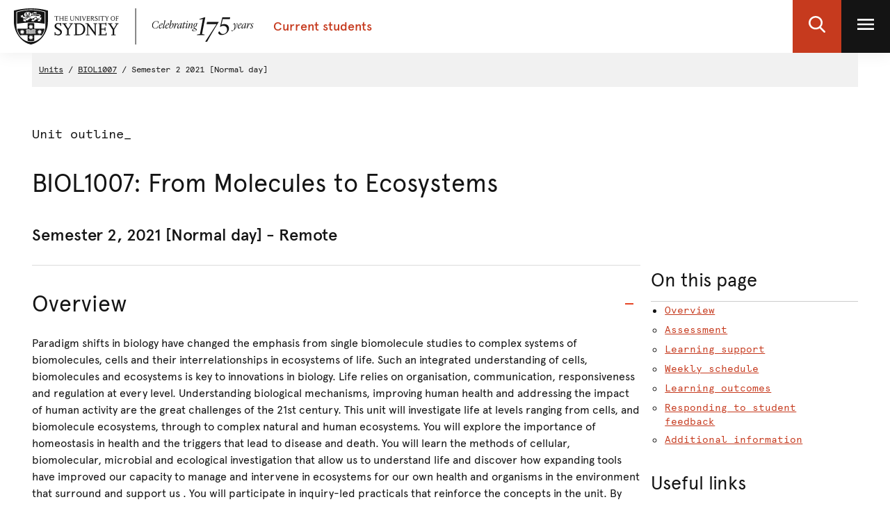

--- FILE ---
content_type: text/html;charset=utf-8
request_url: https://www.sydney.edu.au/units/BIOL1007/2021-S2C-ND-RE.overview.json
body_size: 17271
content:

<!DOCTYPE HTML>
<html lang="en-US">
    <head>
    <meta http-equiv="content-type" content="text/html; charset=UTF-8"/>
    
    
    <meta name="robots" content="noindex"/>
    
    
    

    








    

	<meta charset="utf-8"/>
	<meta http-equiv="X-UA-Compatible" content="IE=edge"/>
	<meta http-equiv="content-type" content="text/html; charset=UTF-8"/>
	<meta name="viewport" content="width=device-width, initial-scale=1"/>
	<meta name="exf-header-data-path" content="/content/experience-fragments/corporate/header/students-local-site/jcr:content/root/exf_header_standalon.model.json"/>
	<meta name="languages" content="en-US=English"/>
	<meta name="is-editing-mode" content="false"/>

	<script defer="defer" type="text/javascript" src="https://rum.hlx.page/.rum/@adobe/helix-rum-js@%5E2/dist/rum-standalone.js" data-routing="env=prod,tier=publish,ams=University of Sydney"></script>
<link rel="preload" href="/content/dam/corporate/ex/images/web-uplift/175-black.svg" as="image" type="image/svg" fetchpriority="high"/>
	<link rel="preload" href="/content/dam/corporate/ex/images/web-uplift/175-white.svg" as="image" type="image/svg" fetchpriority="high"/>

	
	<link href="https://static.cloud.coveo.com/atomic/v3.13/themes/coveo.css" rel="stylesheet"/>
	
	    <link rel="stylesheet" href="/etc.clientlibs/corporate-commons/clientlibs/corporate-search.d63e01a6c5efe46c3b134e8f8e34529f.css" type="text/css">

	

	<!--corporate-svelte clientlibs loads as the first script-->
	
	    <script async src="/etc.clientlibs/corporate-commons/clientlibs/students-svelte-js.2b5a38be00d940e851bf39c80f6040ba.js"></script>

	
    
	
	    <script defer src="/etc.clientlibs/core/wcm/components/commons/site/clientlibs/container.027d01df25f17066242db969c9bf2ade.js"></script>
<script defer src="/etc.clientlibs/corporate-commons/clientlibs/frontend-js.b3ac944b14f864758861af789ba9b0a9.js"></script>

	

	
	    <link rel="stylesheet" href="/etc.clientlibs/corporate-commons/clientlibs/frontend-css.8f0ad0b7e5f521d27eb1e328d88c5098.css" type="text/css">

	

	
	    <link rel="stylesheet" href="/etc.clientlibs/corporate-commons/clientlibs/students-svelte-css.4f31e2f61281170f82f8e7b7da5e8357.css" type="text/css">

	

	<!-- end below lines of code added to load below category on corproate site only -->
	
	    <script src="/etc.clientlibs/corporate-commons/clientlibs/jquery.577ddf6779040ea52503746fdeece2ce.js"></script>

	
	

	

	
		<meta name="DC.Created" content="2025-05-30"/>
	
		<meta name="DC.Modified" content="01/12/2025"/>
	
	
	<meta name="google-site-verification" content="FicMLRy30eyM2MMmnBgnMozHQtXFS78YgnKHpGCcTVE"/>
	<meta name="google-site-verification" content="x3Z27qQGZ9nrjlRvhgiLO1vfwjCKMnNPBGgXfutaROI"/>
	<meta name="alexaVerifyID" content="Q2-0ySF2g20GteljJn9AeJRV01k"/>

	
	

	
    
        
            
            
            
            
            
                <!-- Launch tag --- Start -->
                <script type="text/javascript" src="//assets.adobedtm.com/84fa4ed6cd2d/93f43475a61e/launch-a9ab0e6066cc.min.js" async></script>
                <!-- Launch tag --- End -->
            
        
        
    


	
	<meta property="fb:admins" content="5755052206"/>
	<meta property="og:site_name" content="The University of Sydney"/>
	
	<meta property="og:type" content="website"/>
	<meta property="fb:app_id" content="2237644793183672"/>

	<meta name="twitter:card" content="summary_large_image"/>
	<meta name="twitter:site" content="@Sydney_Uni"/>
	<meta name="twitter:title" content="Outline"/>
	<meta name="twitter:description"/>

	<meta property="og:title" content="Outline"/>
	<meta property="og:description"/>
	<meta property="og:url" content="https://www.sydney.edu.au/students/units/outline.html"/>

	

	
	
	<meta property="og:image" content="https://www.sydney.edu.au/content/dam/corporate/assets/default-hero.jpg"/>
	<meta property="og:image:secure_url" content="https://www.sydney.edu.au/content/dam/corporate/assets/default-hero.jpg"/>
	<meta name="twitter:image" content="https://www.sydney.edu.au/content/dam/corporate/assets/default-hero.jpg"/>
	

	

	<meta name="usyd:content-type" content="unit-of-study-outline"/>

	<link rel="icon" type="image/png" href="/etc.clientlibs/corporate-commons/clientlibs/foundation/resources/corporate-frontend/assets/img/favicon/favicon-16x16.png" sizes="16x16"/>
<link rel="icon" type="image/png" href="/etc.clientlibs/corporate-commons/clientlibs/foundation/resources/corporate-frontend/assets/img/favicon/favicon-32x32.png" sizes="32x32"/>
<link rel="icon" type="image/png" href="/etc.clientlibs/corporate-commons/clientlibs/foundation/resources/corporate-frontend/assets/img/favicon/favicon-96x96.png" sizes="96x96"/>
<link rel="icon" type="image/vnd.microsoft.icon" href="/etc.clientlibs/corporate-commons/clientlibs/foundation/resources/corporate-frontend/assets/favicon/favicon.ico"/>

	
	<!-- Canonical link not required for Unit outline pages -->


	    
	<script type="module" src="https://static.cloud.coveo.com/atomic/v3.13/atomic.esm.js"></script>
	
	<script type="module" src="/etc.clientlibs/corporate-commons/clientlibs/corporate-search.a6e2a76740ba945a80caac9d44ea5e22.js"></script>

    

    
	    <link rel="stylesheet" href="/etc.clientlibs/student-intranet/clientlibs/uos-curriculum-mapping.56bea85940ac66b9e0a34bff7ffa57af.css" type="text/css">
<script src="/etc.clientlibs/student-intranet/clientlibs/uos-curriculum-mapping.9571ecc348b3aaa6db4240eb16e10fc6.js"></script>

	
    <title>Outline - The University of Sydney</title>
</head>
    <body data-page-body-run-mode="default">













<!--noindex-->
<div class="pageWrapper pageTemplate1 b-js-dynamic-left-side-navigation">

    
    <div id="page-title-container" class="hidden-xs hidden-sm hidden-md hidden-lg hidden-xl">BIOL1007: Semester 2, 2021</div>
    
    




    
        

<div data-m-el="m-js-global-nav" data-given-path="/content/experience-fragments/corporate/header/students-local-site/jcr:content/root/exf_header_standalon">
    
        <style>
            .m-local-desktop-nav {
                visibility: hidden;
            }
            .m-global-mobile-nav {
                visibility: visible;
            }
            @media (min-width: 992px) {
                .m-local-desktop-nav {
                    visibility:visible;
                }
                .m-global-mobile-nav {
                    visibility:hidden;
                }
            }
        </style>
        <!--/* DESKTOP NAVIGATION * /-->
        <div class="m-local-desktop-nav">
            <header class="m-grid m-grid--space-between m-grid--auto m-grid--flush m-grid--middle m-local-desktop-nav__header">
                <div class="m-grid__cell">
                    <div class="m-local-desktop-nav__logo-title-container">
                        <a href="https://sydney.edu.au/" class="m-logo m-local-desktop-nav__logo">
                            <img src="/content/dam/corporate/ex/images/web-uplift/175-black.svg" alt="University Home" height="52"/>
                        </a>
                        <a href="https://www.sydney.edu.au/content/students.html" class="m-link m-local-desktop-nav__link">
                            <h4 class="m-title m-local-desktop-nav__title" style="" data-type="">Current students</h4>
                        </a>
                    </div>
                </div>
                <div class="m-grid__cell">
                    <ul class="m-grid m-grid--middle m-grid--flush m-local-desktop-nav__level-one">
                        <li class="m-grid__cell">
                            <a data-custom-id="" data-testid="open search" role="button" class="m-clickable-icon m-clickable-icon--search-p1   m-clickable-icon--out m-clickable-icon--search-p1--out" href="javascript:void(0);" aria-label="open search" data-type="white">
                                <div class="m-icon-color-transition m-clickable-icon__icon m-clickable-icon--search-p1__icon m-icon-color-transition--out">
                                    <svg width="24" height="24" viewBox="0 0 24 24" fill="none" xmlns="http://www.w3.org/2000/svg">
                                        <path d="M23.6351 21.8602L17.7187 15.9194C19.2399 14.1735 20.0734 11.9768 20.0734 9.68999C20.0734 4.34701 15.5708 0 10.0367 0C4.50255 0 0 4.34701 0 9.68999C0 15.033 4.50255 19.38 10.0367 19.38C12.1143 19.38 14.0941 18.775 15.7868 17.6265L21.7482 23.6124C21.9974 23.8622 22.3325 24 22.6916 24C23.0316 24 23.3541 23.8749 23.5989 23.6474C24.119 23.1641 24.1356 22.3628 23.6351 21.8602ZM10.0367 2.52782C14.1273 2.52782 17.4551 5.74069 17.4551 9.68999C17.4551 13.6393 14.1273 16.8522 10.0367 16.8522C5.94608 16.8522 2.61827 13.6393 2.61827 9.68999C2.61827 5.74069 5.94608 2.52782 10.0367 2.52782Z" fill="#FFF"/>
                                    </svg>
                                </div>
                            </a>
                        </li>
                        <li class="m-grid__cell">
                            <a data-custom-id="local-nav-hamburger-btn" data-testid="open utility menu" role="button" class="m-clickable-icon m-clickable-icon--hamburger-p1   m-clickable-icon--out m-clickable-icon--hamburger-p1--out" href="javascript:void(0);" aria-label="open utility menu" data-type="white" aria-expanded="false">
                                <div class="m-icon-color-transition m-clickable-icon__icon m-clickable-icon--hamburger-p1__icon m-icon-color-transition--out">
                                    <svg aria-hidden="true" class="m-icon-color-transition__shadow" width="24" height="24" viewBox="0 0 24 24" fill="none" xmlns="http://www.w3.org/2000/svg">
                                        <path d="M24 20H0V17.3333H24V20ZM24 13.3333H0V10.6667H24V13.3333ZM24 6.66667H0V4H24V6.66667Z" fill="#E64626"/>
                                    </svg>
                                    <svg aria-hidden="true" class="m-icon-color-transition__in" width="24" height="24" viewBox="0 0 24 24" fill="none" xmlns="http://www.w3.org/2000/svg">
                                        <path d="M24 20H0V17.3333H24V20ZM24 13.3333H0V10.6667H24V13.3333ZM24 6.66667H0V4H24V6.66667Z" fill="#141414"/>
                                    </svg>
                                    <svg aria-hidden="true" class="m-icon-color-transition__out" width="24" height="24" viewBox="0 0 24 24" fill="none" xmlns="http://www.w3.org/2000/svg">
                                        <path d="M24 20H0V17.3333H24V20ZM24 13.3333H0V10.6667H24V13.3333ZM24 6.66667H0V4H24V6.66667Z" fill="#ffffff"/>
                                    </svg>
                                </div>
                            </a>
                        </li>
                    </ul>
                </div>
            </header>
            <div class="m-local-desktop-nav__nav-l1">
                <nav class="m-local-desktop-nav__nav-l1-inner" aria-label="local">
                    <ul class="m-grid m-grid--flush" aria-label="menu">
                        

                    </ul>
                </nav>
            </div>
        </div>
        
        <div class="m-content  m-global-mobile-nav m-webuplift-typography">
            <header class="m-grid m-global-mobile-nav__header">
                <div class="1/2 m-grid__cell m-global-mobile-nav__logo">
                    <a href="https://sydney.edu.au/" class="m-logo m-global-mobile-nav__logo">
                        <img src="/content/dam/corporate/ex/images/web-uplift/175-black.svg" alt="University Home" class="m-logo__image" height="40"/>
                    </a>
                </div>
                <div class="1/2 m-grid__cell m-global-mobile-nav__icons">
                    <div class="m-global-mobile-nav__icons__search">
                        <a style="cursor: default;" role="button" data-custom-id="" data-testid="close search" class="m-button-icon m-clickable-icon m-clickable-icon--p1  " aria-label="close search" href="javascript:void(0);" data-type="red">
                            <svg class="m-clickable-icon__icon m-clickable-icon--p1__icon" width="24" height="24" viewBox="0 0 24 24" fill="none" xmlns="http://www.w3.org/2000/svg">
                                <path d="M23.6351 21.8602L17.7187 15.9194C19.2399 14.1735 20.0734 11.9768 20.0734 9.68999C20.0734 4.34701 15.5708 0 10.0367 0C4.50255 0 0 4.34701 0 9.68999C0 15.033 4.50255 19.38 10.0367 19.38C12.1143 19.38 14.0941 18.775 15.7868 17.6265L21.7482 23.6124C21.9974 23.8622 22.3325 24 22.6916 24C23.0316 24 23.3541 23.8749 23.5989 23.6474C24.119 23.1641 24.1356 22.3628 23.6351 21.8602ZM10.0367 2.52782C14.1273 2.52782 17.4551 5.74069 17.4551 9.68999C17.4551 13.6393 14.1273 16.8522 10.0367 16.8522C5.94608 16.8522 2.61827 13.6393 2.61827 9.68999C2.61827 5.74069 5.94608 2.52782 10.0367 2.52782Z" fill="#E64626"/>
                            </svg>
                        </a>
                    </div>
                    <div class="m-global-mobile-nav__icons__hamburger">
                        <a style="cursor: default;" role="button" data-custom-id="" data-testid="Open menu" class="m-button-icon m-clickable-icon m-clickable-icon--p1  " aria-label="Open menu" href="javascript:void(0);" data-type="red">
                            <svg width="24" height="24" viewBox="0 0 24 24" fill="none" xmlns="http://www.w3.org/2000/svg">
                                <path d="M24 20H0V17.3333H24V20ZM24 13.3333H0V10.6667H24V13.3333ZM24 6.66667H0V4H24V6.66667Z" fill="#E64626"/>
                            </svg>
                        </a></div>
                </div>
            </header>
        </div>
    
</div>

        
    




    <div class="bodyContentContainer">
        <div class="darkener"></div>
        <div class="container">
            <div class="row">
                <div class="b-page__column">
                    <div class="breadcrumbsModule">
                        <span><a href="/units" class="breadcrumbs">Units</a></span>
                        <span><a href="/units/BIOL1007" class="breadcrumbs">BIOL1007</a></span>
                        <span>Semester 2 2021 [Normal day]</span>
                    </div>
                </div>
            </div>

            <div class="row">
                <div class="b-page--outline b-page__column b-page--two-col__content-wrapper" id="skip-to-content">
                    <div class="clearfix"></div>
                    <div class="info-block-top">
                        





                    </div>
                    <div class="pageTitleModule">
                        <div class="contentType show">
                            Unit outline_
                        </div>
                        <div>
                            <h1 class="pageTitle b-student-site__section-title">BIOL1007: From Molecules to Ecosystems</h1>
							 <h3>Semester 2, 2021 [Normal day] - Remote</h3>
                        </div>
                    </div>

                    <div class="b-fullwidth-header">
                        <div class="container">
                            <div class="row">
                                <div class="col-md-6">
                                    <div class="col-xs-12 b-course-template-mobile__header-right"></div>
                                    <div class="b-course-template__module-a">
                                        <div class="pull-right b-fullwidth-header__share">
                                            <div class="col-xs-12 b-course-template-desktop__header-share"></div>
                                        </div>
                                    </div>
                                </div>
                            </div>
                            <div class="col-sm-6">
                                <div class="b-fullwidth-header__right">
                                    <div class="b-course-template-desktop__header-right"></div>
                                </div>
                            </div>
                        </div>
                        <div class="b-uos-outline-template">
                            <div class="b-page__column b-page--two-col__content">
                                <div class="section b-accordion__item panel-1 b-js-accordion-item overview">
                                    <div id="overview_panel" class="uos-waypoint">
                                        <div id="uniqueId_uos_overview_heading">
                                            <h2 class="b-accordion__title">
                                                <a title="Overview" href="javascript:void(0)" class="style-inherit b-accordion__link b-accordion__link--size-corporate b-js-accordion-button js-analytics-accordian-wide-button js-analytics-accordian-wide" role="button" data-toggle="collapse" data-target="#uniqueId_uos_overview_panel" aria-expanded="true" aria-controls="uniqueId_uos_overview_panel">
												   




    
    
    <div class="title">
<h2> Overview</h2>
</div>



                                                </a>
                                            </h2>
                                        </div>

                                        <div id="uniqueId_uos_overview_panel" class="collapse in" aria-labelledby="uniqueId_uos_overview_heading" aria-expanded="true">
                                            <div class="b-accordion__content">
                                                <div class="content">
                                                    <div>
                                                        <p>Paradigm shifts in biology have changed the emphasis from single biomolecule studies to complex systems of biomolecules, cells and their interrelationships in ecosystems of life.  Such an integrated understanding of cells, biomolecules and ecosystems is key to innovations in biology. Life relies on organisation, communication, responsiveness and regulation at every level. Understanding biological mechanisms, improving human health and addressing the impact of human activity are the great challenges of the 21st century.  This unit will investigate life at levels ranging from cells, and biomolecule ecosystems, through to complex natural and human ecosystems. You will explore the importance of homeostasis in health and the triggers that lead to disease and death. You will learn the methods of cellular, biomolecular, microbial and ecological investigation that allow us to understand life and discover how expanding tools have improved our capacity to manage and intervene in ecosystems for our own health and organisms in the environment that surround and support us . You will participate in inquiry-led practicals that reinforce the concepts in the unit. By doing this unit you will develop knowledge and skills that will enable you to play a role in finding global solutions that will impact our lives.</p>
                                                        <div class="unit-details-rules__wrapper">
                                                            




    
    
    <div class="title">
<h3>Unit details and rules</h3>
</div>



                                                            <table class="table table-striped table-bordered">
                                                                <tbody>
                                                                    <tr>
                                                                        <th>Academic unit</th>
                                                                        <td class="wordBreak">Life and Environmental Sciences Academic Operations</td>
                                                                    </tr>
                                                                    <tr>
                                                                        <th>Credit points</th>
                                                                        <td>6</td>
                                                                    </tr>
                                                                    <tr>
                                                                        <th aria-level="3">Prerequisites
                                                                            <div class="tooltip-container">
                                                                                <span tabindex="0" role="button" class="badge tooltip" data-toggle="tooltip" title="You must have already passed these units to enrol in this unit of study." aria-label="You must have already passed these units to enrol in this unit of study.">?</span>&nbsp;
                                                                            </div>
                                                                        </th>
                                                                        <td class="wordBreak">None</td>
                                                                    </tr>
                                                                    <tr>
                                                                        <th aria-level="3">Corequisites
                                                                            <div class="tooltip-container">
                                                                                <span tabindex="0" role="button" class="badge tooltip" data-toggle="tooltip" title="You must have already passed or be currently in enrolled in these units to enrol in this unit of study." aria-label="You must have already passed or be currently in enrolled in these units to enrol in this unit of study.">?</span>&nbsp;
                                                                            </div>
                                                                        </th>
                                                                        <td class="wordBreak">None</td>
                                                                    </tr>
                                                                    <tr>
                                                                        <th aria-level="3">
                                                                            Prohibitions
                                                                            <div class="tooltip-container">
                                                                                <span tabindex="0" role="button" class="badge tooltip" data-toggle="tooltip" title="You are prohibited from enrolling in this unit if you have already passed or are currently enrolled in the following unit(s) of study. This is normally due to significant overlapping content." aria-label="You are prohibited from enrolling in this unit if you have already passed or are currently enrolled in the following unit(s) of study. This is normally due to significant overlapping content.">?</span>&nbsp;
                                                                            </div>
                                                                        </th>
                                                                        <td class="wordBreak">BIOL1907 or BIOL1997</td>
                                                                    </tr>
                                                                    <tr>
                                                                        <th aria-level="3">Assumed knowledge
                                                                            <div class="tooltip-container">
                                                                                <span tabindex="0" role="button" class="badge tooltip" data-toggle="tooltip" title="This knowledge should be acquired before enrolling in this unit of study. Undertaking a unit without the assumed knowledge is not recommended. For 1000-level units assumed knowledge often refers to performance in the HSC or equivalent subjects." aria-label="This knowledge should be acquired before enrolling in this unit of study. Undertaking a unit without the assumed knowledge is not recommended. For 1000-level units assumed knowledge often refers to performance in the HSC or equivalent subjects.">?</span>&nbsp;
                                                                            </div>
                                                                        </th>
                                                                        <td class="wordBreak"><p>HSC Biology. Students who have not completed HSC Biology (or equivalent) are strongly advised to take the Biology Bridging Course (offered in February).</p></td>
                                                                    </tr>
                                                                    <tr>
                                                                        <th aria-level="3">Available to study abroad and exchange students</th>
                                                                        <td><p>No</p></td>
                                                                    </tr>
                                                                </tbody>
                                                            </table>
                                                        </div>
                                                        <div class="teaching-staff__wrapper">
                                                            




    
    
    <div class="title">
<h3>Teaching staff</h3>
</div>



                                                            <table class="table table-striped table-bordered">
                                                                <tbody>
                                                                <tr>
                                                                    <th rowspan="1">Coordinator</th>
                                                                    <td>
                                                                        <span>
                                                                            Samantha Hockey,
                                                                        </span>
                                                                        <span><a href="mailto:samantha.hockey@sydney.edu.au?unit=BIOL1007">samantha.hockey@sydney.edu.au</a></span>
                                                                    </td>
                                                                </tr>
                                                                
                                                                </tbody>
                                                            </table>
                                                        </div>
                                                    </div>
                                                    
                                                        
                                                    
                                                </div>
                                            </div>
                                        </div>
                                    </div>
                                </div>

                                <div class="section b-accordion__item panel-1 b-js-accordion-item">
                                    <div id="assessment_panel" class="uos-waypoint">
                                        <div id="uniqueId_uos_assessment_heading">
                                            <h2 class="b-accordion__title">
                                                <a title="Assessment details" href="javascript:void(0)" class="collapsed skip-accordion-click-mobile style-inherit b-accordion__link b-accordion__link--size-corporate b-js-accordion-button js-analytics-accordian-wide-button js-analytics-accordian-wide" role="button" data-toggle="collapse" data-target="#uniqueId_uos_assessment_panel" aria-expanded="true" aria-controls="uniqueId_uos_assessment_panel">
												   




    
    
    <div class="title">
<h2> Assessment</h2>
</div>



                                                </a>
                                            </h2>
                                        </div>

                                        <div id="uniqueId_uos_assessment_panel" class="collapse " aria-labelledby="uniqueId_uos_assessment_heading" aria-expanded="true">
                                            <div class="b-accordion__content">
                                                
                                                <div class="content">
                                                    <div>
                                                        <ul role="tablist" class="nav nav-tabs" aria-owns="assessmentDetailsTab assessmentCriteriaTab">
                                                            <li class="assessmentDetails active"><a id="assessmentDetailsTab" tabindex="0" data-toggle="tab" role="tab" aria-selected="true" aria-controls="assessmentDetails">Details</a></li>
                                                            <li class="assessmentCriteria"><a id="assessmentCriteriaTab" tabindex="0" data-toggle="tab" role="tab" aria-selected="false" aria-controls="assessmentCriteria">Criteria</a></li>
                                                        </ul>
                                                        <div class="tab-content">
                                                            <div id="assessmentDetails" role="tabpanel" aria-labelledby="assessmentDetailsTab" class="tab-pane fade in active">
                                                            
                                                            
                                                            
                                                                <table class="table table-striped table-bordered" id="assessment-table">
                                                                    <thead>
                                                                    <tr>
                                                                        <th class="assessment-type">Type</th>
                                                                        <th class="assessment-description">Description</th>
                                                                        <th class="assessment-weight">Weight</th>
                                                                        <th class="assessment-due">Due</th>
                                                                        <th class="assessment-length">Length</th>
                                                                        
                                                                    </tr>
                                                                    </thead>
                                                                    
                                                                    
                                                                    
                                                                    
                                                                        <tbody>
                                                                        <tr class="primary">
                                                                            
                                                                            <th style="width:25%;"><b>Final exam (Record+)</b>
                                                                            	
	                                                                                
	                                                                                
	                                                                                    
	                                                                                
	                                                                                
	                                                                                
	                                                                                
	                                                                                
	                                                                                
	                                                                                    
	                                                                                
	                                                                                
	                                                                                
	                                                                                
	                                                                            
                                                                                
                                                                                    <img alt="Type B final exam" src="/content/dam/students/uos-outline/examtype-b.svg" style="height: 15px;" title="Type B final exam" aria-label="Type B final exam"/>
                                                                                
                                                                                
                                                                                    

                                                                                    

                                                                                    
                                                                                
                                                                                
                                                                                
                                                                                
                                                                            </th>
                                                                            <td>
                                                                                <b>Final Exam</b>
                                                                                <div>Type B</div>
                                                                            </td>
                                                                            <td>40%</td>
                                                                            <td>
                                                                                Formal exam period
                                                                                
                                                                                
                                                                            </td>
                                                                            <td>1.5 hours</td>
                                                                            
                                                                        </tr>
                                                                        <tr>
                                                                            <td colspan="5" class="outcomes">
                                                                                <div>Outcomes assessed:
                                                                                    <span>
                                                                                        <a role="tooltip" title="demonstrate an understanding of biology: 
(i)	value the diverse range of biological sub-disciplines and the complexity, variability and unpredictability of living systems
(ii)	appreciate the importance of sustainability and the impact of biology within the broader economic, social and environmental context" aria-label="demonstrate an understanding of biology: 
(i)	value the diverse range of biological sub-disciplines and the complexity, variability and unpredictability of living systems
(ii)	appreciate the importance of sustainability and the impact of biology within the broader economic, social and environmental context" data-toggle="tooltip" tabindex="0">LO1</a>
                                                                                    
                                                                                        <a role="tooltip" title="demonstrate depth and breadth of biological knowledge: 
(i)	describe and explain broad biological concepts with relevant examples 
(ii)	explain the biological organisation from molecules to cells and to ecosystems which integrate to form a dynamic network
(iii)	describe how structure and function are interrelated from the level of molecules to organisms" aria-label="demonstrate depth and breadth of biological knowledge: 
(i)	describe and explain broad biological concepts with relevant examples 
(ii)	explain the biological organisation from molecules to cells and to ecosystems which integrate to form a dynamic network
(iii)	describe how structure and function are interrelated from the level of molecules to organisms" data-toggle="tooltip" tabindex="0">LO2</a>
                                                                                    
                                                                                        <a role="tooltip" title="demonstrate inquiry and problem-solving abilities: 
(i)	propose and test hypotheses to explain biological phenomena 
(ii)	identify and use appropriate technical and analytical skills to collect data  
(iii)	analyse quantitative data to critically evaluate evidence for biological explanations" aria-label="demonstrate inquiry and problem-solving abilities: 
(i)	propose and test hypotheses to explain biological phenomena 
(ii)	identify and use appropriate technical and analytical skills to collect data  
(iii)	analyse quantitative data to critically evaluate evidence for biological explanations" data-toggle="tooltip" tabindex="0">LO3</a>
                                                                                    
                                                                                        <a role="tooltip" title="demonstrate appropriate and effective communication: 
(i)	produce written, visual, and oral explanations to communicate to a scientific audience and to the general public
(ii)	contribute to both independent and group tasks" aria-label="demonstrate appropriate and effective communication: 
(i)	produce written, visual, and oral explanations to communicate to a scientific audience and to the general public
(ii)	contribute to both independent and group tasks" data-toggle="tooltip" tabindex="0">LO4</a>
                                                                                    
                                                                                        <a role="tooltip" title="demonstrate development in personal and professional responsibility:
(i)	evaluate and debate arguments on biological phenomena in a respectful and ethical manner
(ii)	reflect on your development as a student and the responsibility you have to find and apply information and work ethically, responsibly and safely" aria-label="demonstrate development in personal and professional responsibility:
(i)	evaluate and debate arguments on biological phenomena in a respectful and ethical manner
(ii)	reflect on your development as a student and the responsibility you have to find and apply information and work ethically, responsibly and safely" data-toggle="tooltip" tabindex="0">LO5</a>
                                                                                    </span>
                                                                                </div>
                                                                            </td>
                                                                        </tr>
                                                                        </tbody>
                                                                    
                                                                        <tbody>
                                                                        <tr class="primary">
                                                                            
                                                                            <th style="width:25%;"><b>Assignment</b>
                                                                            	
	                                                                                
	                                                                                
	                                                                                    
	                                                                                
	                                                                                
	                                                                                
	                                                                                
	                                                                                
	                                                                                
	                                                                                    
	                                                                                
	                                                                                
	                                                                                
	                                                                                
	                                                                            
                                                                                
                                                                                
                                                                                    

                                                                                    

                                                                                    
                                                                                
                                                                                
                                                                                
                                                                                
                                                                            </th>
                                                                            <td>
                                                                                <b>LabArchives</b>
                                                                                <div>Written assessments linked to practicals</div>
                                                                            </td>
                                                                            <td>33%</td>
                                                                            <td>
                                                                                Multiple weeks
                                                                                
                                                                                
                                                                            </td>
                                                                            <td>Variable</td>
                                                                            
                                                                        </tr>
                                                                        <tr>
                                                                            <td colspan="5" class="outcomes">
                                                                                <div>Outcomes assessed:
                                                                                    <span>
                                                                                        <a role="tooltip" title="demonstrate an understanding of biology: 
(i)	value the diverse range of biological sub-disciplines and the complexity, variability and unpredictability of living systems
(ii)	appreciate the importance of sustainability and the impact of biology within the broader economic, social and environmental context" aria-label="demonstrate an understanding of biology: 
(i)	value the diverse range of biological sub-disciplines and the complexity, variability and unpredictability of living systems
(ii)	appreciate the importance of sustainability and the impact of biology within the broader economic, social and environmental context" data-toggle="tooltip" tabindex="0">LO1</a>
                                                                                    
                                                                                        <a role="tooltip" title="demonstrate depth and breadth of biological knowledge: 
(i)	describe and explain broad biological concepts with relevant examples 
(ii)	explain the biological organisation from molecules to cells and to ecosystems which integrate to form a dynamic network
(iii)	describe how structure and function are interrelated from the level of molecules to organisms" aria-label="demonstrate depth and breadth of biological knowledge: 
(i)	describe and explain broad biological concepts with relevant examples 
(ii)	explain the biological organisation from molecules to cells and to ecosystems which integrate to form a dynamic network
(iii)	describe how structure and function are interrelated from the level of molecules to organisms" data-toggle="tooltip" tabindex="0">LO2</a>
                                                                                    
                                                                                        <a role="tooltip" title="demonstrate inquiry and problem-solving abilities: 
(i)	propose and test hypotheses to explain biological phenomena 
(ii)	identify and use appropriate technical and analytical skills to collect data  
(iii)	analyse quantitative data to critically evaluate evidence for biological explanations" aria-label="demonstrate inquiry and problem-solving abilities: 
(i)	propose and test hypotheses to explain biological phenomena 
(ii)	identify and use appropriate technical and analytical skills to collect data  
(iii)	analyse quantitative data to critically evaluate evidence for biological explanations" data-toggle="tooltip" tabindex="0">LO3</a>
                                                                                    
                                                                                        <a role="tooltip" title="demonstrate appropriate and effective communication: 
(i)	produce written, visual, and oral explanations to communicate to a scientific audience and to the general public
(ii)	contribute to both independent and group tasks" aria-label="demonstrate appropriate and effective communication: 
(i)	produce written, visual, and oral explanations to communicate to a scientific audience and to the general public
(ii)	contribute to both independent and group tasks" data-toggle="tooltip" tabindex="0">LO4</a>
                                                                                    
                                                                                        <a role="tooltip" title="demonstrate development in personal and professional responsibility:
(i)	evaluate and debate arguments on biological phenomena in a respectful and ethical manner
(ii)	reflect on your development as a student and the responsibility you have to find and apply information and work ethically, responsibly and safely" aria-label="demonstrate development in personal and professional responsibility:
(i)	evaluate and debate arguments on biological phenomena in a respectful and ethical manner
(ii)	reflect on your development as a student and the responsibility you have to find and apply information and work ethically, responsibly and safely" data-toggle="tooltip" tabindex="0">LO5</a>
                                                                                    </span>
                                                                                </div>
                                                                            </td>
                                                                        </tr>
                                                                        </tbody>
                                                                    
                                                                        <tbody>
                                                                        <tr class="primary">
                                                                            
                                                                            <th style="width:25%;"><b>Participation</b>
                                                                            	
	                                                                                
	                                                                                
	                                                                                    
	                                                                                
	                                                                                
	                                                                                
	                                                                                
	                                                                                
	                                                                                
	                                                                                    
	                                                                                
	                                                                                
	                                                                                
	                                                                                
	                                                                            
                                                                                
                                                                                
                                                                                    

                                                                                    

                                                                                    
                                                                                
                                                                                
                                                                                
                                                                                
                                                                            </th>
                                                                            <td>
                                                                                <b>Participation</b>
                                                                                <div>Active participation in lab groups and formative MCQ revision quizzes</div>
                                                                            </td>
                                                                            <td>2%</td>
                                                                            <td>
                                                                                Ongoing
                                                                                
                                                                                
                                                                            </td>
                                                                            <td>Variable</td>
                                                                            
                                                                        </tr>
                                                                        <tr>
                                                                            <td colspan="5" class="outcomes">
                                                                                <div>Outcomes assessed:
                                                                                    <span>
                                                                                        <a role="tooltip" title="demonstrate appropriate and effective communication: 
(i)	produce written, visual, and oral explanations to communicate to a scientific audience and to the general public
(ii)	contribute to both independent and group tasks" aria-label="demonstrate appropriate and effective communication: 
(i)	produce written, visual, and oral explanations to communicate to a scientific audience and to the general public
(ii)	contribute to both independent and group tasks" data-toggle="tooltip" tabindex="0">LO4</a>
                                                                                    
                                                                                        <a role="tooltip" title="demonstrate development in personal and professional responsibility:
(i)	evaluate and debate arguments on biological phenomena in a respectful and ethical manner
(ii)	reflect on your development as a student and the responsibility you have to find and apply information and work ethically, responsibly and safely" aria-label="demonstrate development in personal and professional responsibility:
(i)	evaluate and debate arguments on biological phenomena in a respectful and ethical manner
(ii)	reflect on your development as a student and the responsibility you have to find and apply information and work ethically, responsibly and safely" data-toggle="tooltip" tabindex="0">LO5</a>
                                                                                    </span>
                                                                                </div>
                                                                            </td>
                                                                        </tr>
                                                                        </tbody>
                                                                    
                                                                        <tbody>
                                                                        <tr class="primary">
                                                                            
                                                                            <th style="width:25%;"><b>Assignment</b>
                                                                            	
	                                                                                
	                                                                                
	                                                                                    
	                                                                                
	                                                                                
	                                                                                
	                                                                                
	                                                                                
	                                                                                
	                                                                                    
	                                                                                
	                                                                                
	                                                                                
	                                                                                
	                                                                            
                                                                                
                                                                                
                                                                                    

                                                                                    

                                                                                    
                                                                                
                                                                                
                                                                                
                                                                                
                                                                            </th>
                                                                            <td>
                                                                                <b>Scientific Report</b>
                                                                                <div>Written scientific lab report</div>
                                                                            </td>
                                                                            <td>15%</td>
                                                                            <td>
                                                                                Week 09
                                                                                
                                                                                
                                                                            </td>
                                                                            <td>Details on Canvas (approx. 4 pages)</td>
                                                                            
                                                                        </tr>
                                                                        <tr>
                                                                            <td colspan="5" class="outcomes">
                                                                                <div>Outcomes assessed:
                                                                                    <span>
                                                                                        <a role="tooltip" title="demonstrate an understanding of biology: 
(i)	value the diverse range of biological sub-disciplines and the complexity, variability and unpredictability of living systems
(ii)	appreciate the importance of sustainability and the impact of biology within the broader economic, social and environmental context" aria-label="demonstrate an understanding of biology: 
(i)	value the diverse range of biological sub-disciplines and the complexity, variability and unpredictability of living systems
(ii)	appreciate the importance of sustainability and the impact of biology within the broader economic, social and environmental context" data-toggle="tooltip" tabindex="0">LO1</a>
                                                                                    
                                                                                        <a role="tooltip" title="demonstrate depth and breadth of biological knowledge: 
(i)	describe and explain broad biological concepts with relevant examples 
(ii)	explain the biological organisation from molecules to cells and to ecosystems which integrate to form a dynamic network
(iii)	describe how structure and function are interrelated from the level of molecules to organisms" aria-label="demonstrate depth and breadth of biological knowledge: 
(i)	describe and explain broad biological concepts with relevant examples 
(ii)	explain the biological organisation from molecules to cells and to ecosystems which integrate to form a dynamic network
(iii)	describe how structure and function are interrelated from the level of molecules to organisms" data-toggle="tooltip" tabindex="0">LO2</a>
                                                                                    
                                                                                        <a role="tooltip" title="demonstrate inquiry and problem-solving abilities: 
(i)	propose and test hypotheses to explain biological phenomena 
(ii)	identify and use appropriate technical and analytical skills to collect data  
(iii)	analyse quantitative data to critically evaluate evidence for biological explanations" aria-label="demonstrate inquiry and problem-solving abilities: 
(i)	propose and test hypotheses to explain biological phenomena 
(ii)	identify and use appropriate technical and analytical skills to collect data  
(iii)	analyse quantitative data to critically evaluate evidence for biological explanations" data-toggle="tooltip" tabindex="0">LO3</a>
                                                                                    
                                                                                        <a role="tooltip" title="demonstrate appropriate and effective communication: 
(i)	produce written, visual, and oral explanations to communicate to a scientific audience and to the general public
(ii)	contribute to both independent and group tasks" aria-label="demonstrate appropriate and effective communication: 
(i)	produce written, visual, and oral explanations to communicate to a scientific audience and to the general public
(ii)	contribute to both independent and group tasks" data-toggle="tooltip" tabindex="0">LO4</a>
                                                                                    
                                                                                        <a role="tooltip" title="demonstrate development in personal and professional responsibility:
(i)	evaluate and debate arguments on biological phenomena in a respectful and ethical manner
(ii)	reflect on your development as a student and the responsibility you have to find and apply information and work ethically, responsibly and safely" aria-label="demonstrate development in personal and professional responsibility:
(i)	evaluate and debate arguments on biological phenomena in a respectful and ethical manner
(ii)	reflect on your development as a student and the responsibility you have to find and apply information and work ethically, responsibly and safely" data-toggle="tooltip" tabindex="0">LO5</a>
                                                                                    </span>
                                                                                </div>
                                                                            </td>
                                                                        </tr>
                                                                        </tbody>
                                                                    
                                                                        <tbody>
                                                                        <tr class="primary">
                                                                            
                                                                            <th style="width:25%;"><b>Skills-based evaluation</b>
                                                                            	
	                                                                                
	                                                                                
	                                                                                    
	                                                                                
	                                                                                
	                                                                                
	                                                                                
	                                                                                
	                                                                                
	                                                                                    
	                                                                                
	                                                                                
	                                                                                
	                                                                                
	                                                                            
                                                                                
                                                                                
                                                                                    

                                                                                    

                                                                                    
                                                                                
                                                                                
                                                                                
                                                                                
                                                                            </th>
                                                                            <td>
                                                                                <b>Proficiency Assessment</b>
                                                                                <div>SAQ/MCQ based on lab identification and calculation skills</div>
                                                                            </td>
                                                                            <td>10%</td>
                                                                            <td>
                                                                                Week 12
                                                                                
                                                                                
                                                                            </td>
                                                                            <td>25 min</td>
                                                                            
                                                                        </tr>
                                                                        <tr>
                                                                            <td colspan="5" class="outcomes">
                                                                                <div>Outcomes assessed:
                                                                                    <span>
                                                                                        <a role="tooltip" title="demonstrate depth and breadth of biological knowledge: 
(i)	describe and explain broad biological concepts with relevant examples 
(ii)	explain the biological organisation from molecules to cells and to ecosystems which integrate to form a dynamic network
(iii)	describe how structure and function are interrelated from the level of molecules to organisms" aria-label="demonstrate depth and breadth of biological knowledge: 
(i)	describe and explain broad biological concepts with relevant examples 
(ii)	explain the biological organisation from molecules to cells and to ecosystems which integrate to form a dynamic network
(iii)	describe how structure and function are interrelated from the level of molecules to organisms" data-toggle="tooltip" tabindex="0">LO2</a>
                                                                                    
                                                                                        <a role="tooltip" title="demonstrate inquiry and problem-solving abilities: 
(i)	propose and test hypotheses to explain biological phenomena 
(ii)	identify and use appropriate technical and analytical skills to collect data  
(iii)	analyse quantitative data to critically evaluate evidence for biological explanations" aria-label="demonstrate inquiry and problem-solving abilities: 
(i)	propose and test hypotheses to explain biological phenomena 
(ii)	identify and use appropriate technical and analytical skills to collect data  
(iii)	analyse quantitative data to critically evaluate evidence for biological explanations" data-toggle="tooltip" tabindex="0">LO3</a>
                                                                                    
                                                                                        <a role="tooltip" title="demonstrate development in personal and professional responsibility:
(i)	evaluate and debate arguments on biological phenomena in a respectful and ethical manner
(ii)	reflect on your development as a student and the responsibility you have to find and apply information and work ethically, responsibly and safely" aria-label="demonstrate development in personal and professional responsibility:
(i)	evaluate and debate arguments on biological phenomena in a respectful and ethical manner
(ii)	reflect on your development as a student and the responsibility you have to find and apply information and work ethically, responsibly and safely" data-toggle="tooltip" tabindex="0">LO5</a>
                                                                                    </span>
                                                                                </div>
                                                                            </td>
                                                                        </tr>
                                                                        </tbody>
                                                                    
                                                                    <tbody>
                                                                    <tr>
                                                                        <td colspan="6" class="glossary">
                                                                            <div class="glossary-container">
                                                                                
                                                                                
                                                                                
                                                                                
                                                                                
                                                                                
                                                                                
                                                                                    <div class="glossary-item">
                                                                                        <img src="/content/dam/students/uos-outline/examtype-b.svg" style="height: 15px;" alt="Type B final exam"/> = Type B final exam
                                                                                        <span tabindex="0" role="button" class="badge tooltip" data-toggle="tooltip" title="Canvas exam with online AI monitoring through ProctorU" aria-label="Canvas exam with online AI monitoring through ProctorU">?</span>
                                                                                    </div>
                                                                                
                                                                            </div>
                                                                        </td>
                                                                    </tr>
                                                                    </tbody>
                                                                </table>
                                                                
                                                                <div class="assessment-detail-header">




    
    
    <div class="title">
<h3>Assessment summary</h3>
</div>


</div>
																<div class="assessmentSummary">
                                                                    <ul>
	<li><strong>Scientific report: </strong>A report based on the photosynthesis practical. Your scientific report should be uploaded to Turnitin via Canvas. </li>
	<li><strong>LabArchives record:</strong> An assessment of practical write-ups on LabArchives.</li>
	<li><strong>Participation:</strong> Active participation in practicals and formative assessments</li>
	<li><strong>Proficiency assessment: </strong>Perform a skills test relating to practical techniques</li>
	<li><strong>Exam: </strong>The exam will cover all material in the unit from both lectures and practical classes. More information and sample exam papers, will be available later in the session</li>
</ul>











<p>Detailed information for each assessment can be found on Canvas.</p>
                                                                </div>
                                                            </div>
                                                            <div id="assessmentCriteria" role="tabpanel" aria-labelledby="assessmentCriteriaTab" class="tab-pane fade">
                                                                <h3 class="visible-print-block">Assessment criteria</h3>
                                                                <div>
                                                                    <div class="assessmentCriteria"><p>The University awards common result grades, set out in the <a href="https://sydney.edu.au/policies/showdoc.aspx?recnum=PDOC2014/378&amp;RendNum=0" rel="nofollow">Coursework Policy 2014</a> (Schedule 1).</p>


<p>As a general guide, a high distinction indicates work of an exceptional standard, a distinction a very high standard, a credit a good standard, and a pass an acceptable standard.</p>


<table border="1" style="width: 755.0px;">
	<thead>
		<tr>
			<th
        scope="col" style="width: 75.0px;">
			<p
        style="text-align: center;"><strong>Result name</strong></p>
			</th>
			<th
        scope="col" style="width: 62.0px;">
			<p
        style="text-align: center;"><strong>Mark range</strong></p>
			</th>
			<th
        scope="col" style="width: 598.0px;">
			<p
        style="text-align: center;"><strong>Description</strong></p>
			</th>
		</tr>
	</thead>
	<tbody>
		<tr>
			<td
        style="width: 75.0px;">
			<p>High distinction</p>
			</td>
			<td
        style="width: 62.0px;">
			<p>85 - 100</p>
			</td>
			<td
        style="width: 598.0px;">
			<ul>
				<li>factual information of an outstanding standard with a sophisticated grasp of the principles and interpretation</li>
				<li>clear evidence of critical analysis, understanding of experimental design and statistical analysis, integration of knowledge and application to the experimental situation, evidence of originality of thought</li>
			</ul>
			</td>
		</tr>
		<tr>
			<td
        style="width: 75.0px;">
			<p>Distinction</p>
			</td>
			<td
        style="width: 62.0px;">
			<p>75 - 84</p>
			</td>
			<td
        style="width: 598.0px;">
			<ul>
				<li>factual information of a superior standard with a sophisticated grasp of the principles and interpretation</li>
				<li>good evidence of critical analysis, understanding of experimental design and statistical analysis and integration of knowledge; good understanding of the application of knowledge; some evidence of application to the experimental situation</li>
			</ul>
			</td>
		</tr>
		<tr>
			<td
        style="width: 75.0px;">
			<p>Credit</p>
			</td>
			<td
        style="width: 62.0px;">
			<p>65 - 74</p>
			</td>
			<td
        style="width: 598.0px;">
			<ul>
				<li>factual information of a high standard, but some information may be incorrect or missing, with sound grasp of the principles and interpretation</li>
				<li>critical analysis is mainly superficial and relevance of knowledge not always clear, understanding of experimental design and statistical analysis is sufficient and applied to the experimental situation</li>
			</ul>
			</td>
		</tr>
		<tr>
			<td
        style="width: 75.0px;">
			<p>Pass</p>
			</td>
			<td
        style="width: 62.0px;">
			<p>50 - 64</p>
			</td>
			<td
        style="width: 598.0px;">
			<ul>
				<li>factual information is of an acceptable standard but basic and contains gaps, errors or inconsistencies/contradictions</li>
				<li>critical analysis is relatively poor, material may be correct but not entirely relevant; surface understanding of experimental design and statistical analysis with limited application to the experimental situation and limited interpretation</li>
			</ul>
			</td>
		</tr>
		<tr>
			<td
        style="width: 75.0px;">
			<p>Fail</p>
			</td>
			<td
        style="width: 62.0px;">
			<p>0 - 49</p>
			</td>
			<td style="width: 598.0px;">
			<ul>
				<li>a significant amount of factual information is incorrect</li>
				<li>misses the point, fundamental misunderstandings evident</li>
				<li>evidence of plagiarism</li>
			</ul>
			</td>
		</tr>
	</tbody>
</table>


<p> <a href="" rel="nofollow"></a></p>


</div>
																	<p class="mg-top-20">For more information see <a href="/students/guide-to-grades.html" target="_blank">guide to grades</a>.</p>
                                                                </div>
                                                            </div>
                                                        </div>
                                                        
                                                        
                                                        <a id="late-penalties" class="anchor"></a>
                                                        <div class="lateSubmission assessment-detail-header">
															<h3>Late submission</h3>
                                                            <p>In accordance with <a href="https://www.sydney.edu.au/policies/showdoc.aspx?recnum=PDOC2012/267&RendNum=0" target="_blank">University policy</a>,
                                                                these penalties apply when written work is submitted after 11:59pm on the due date:</p>
                                                            <ul>
                                                                <li>Deduction of <b>5%</b> of the maximum mark for each calendar day after the due date.</li>
                                                                <li>After ten calendar days late, a mark of zero will be awarded.</li>
                                                            </ul>
                                                        </div>

                                                        
														
														
                                                        
															<a id="academic-integrity" class="anchor"></a>
	                                                        <div class="Academic_integrity assessment-detail-header">
	                                                            




    
    
    <div class="title">
<h3>Academic integrity</h3>
</div>


    
    
    <div class="text parbase">

<link rel="stylesheet" href="/etc.clientlibs/wcm/foundation/clientlibs/accessibility.7f64d7918e126c44b6d7cafa10b85ef1.css" type="text/css">


    <p><a href="https://www.sydney.edu.au/students/academic-integrity.html" target="_blank">The Current Student website</a> provides information on academic integrity and the resources available to all students. The University expects students and staff to act ethically and honestly and will treat all allegations of academic integrity breaches seriously.</p>
<p>We use similarity detection software to detect potential instances of plagiarism or other forms of academic integrity breach. If such matches indicate evidence of plagiarism or other forms of academic integrity breaches, your teacher is required to report your work for further investigation.</p>
<p><b>Use of generative artificial intelligence (AI) and automated writing tools</b></p>
<p>You may only use generative AI and automated writing tools in assessment tasks if you are permitted to by your unit coordinator. If you do use these tools, you must acknowledge this in your work, either in a footnote or an acknowledgement section. The assessment instructions or unit outline will give guidance of the types of tools that are permitted and how the tools should be used.</p>
<p>Your final submitted work must be your own, original work. You must acknowledge any use of generative AI tools that have been used in the assessment, and any material that forms part of your submission must be appropriately referenced. For guidance on how to acknowledge the use of AI, please refer to the <b><a href="https://canvas.sydney.edu.au/courses/51655" target="_blank">AI in Education Canvas site</a></b>.</p>
<p>The unapproved use of these tools or unacknowledged use will be considered a breach of the <a href="https://www.sydney.edu.au/policies/showdoc.aspx?recnum=PDOC2012/254&amp;RendNum=0" target="_blank">Academic Integrity Policy</a><i> </i>and penalties may apply.</p>
<p>Studiosity is permitted unless otherwise indicated by the unit coordinator. The use of this service must be acknowledged in your submission as detailed on the <b><a href="https://canvas.sydney.edu.au/courses/36842/pages/learning-hub-tools-studiosity" target="_blank">Learning Hub’s Canvas page</a></b>.</p>
<p>Outside assessment tasks, generative AI tools <i>may </i>be used to support your learning. The <b><a href="https://canvas.sydney.edu.au/courses/51655" target="_blank">AI in Education Canvas site</a> </b>contains a number of productive ways that students are using AI to improve their learning.</p>

</div>



	                                                        </div>
                                                        
                                                    </div>
                                                </div>
                                            </div>
                                        </div>
                                    </div>
                                </div>

								<div class="section b-accordion__item panel-1 b-js-accordion-item">
                                    <div id="learning_support_panel" class="uos-waypoint">
                                        <div id="uniqueId_uos_learning_support_heading">
                                            <h2 class="b-accordion__title">
                                                <a title="Learning support" href="javascript:void(0)" class="collapsed skip-accordion-click-mobile style-inherit b-accordion__link b-accordion__link--size-corporate b-js-accordion-button js-analytics-accordian-wide-button js-analytics-accordian-wide" role="button" data-toggle="collapse" data-target="#uniqueId_uos_learning_support_panel" aria-expanded="true" aria-controls="uniqueId_uos_learning_support_panel">
												   




    
    
    <div class="title">
<h2> Learning support</h2>
</div>



                                                </a>
                                            </h2>
                                        </div>

                                        <div id="uniqueId_uos_learning_support_panel" class="collapse " aria-labelledby="uniqueId_uos_learning_support_heading" aria-expanded="true">
                                            <div class="b-accordion__content">
                                                <div class="content">
													<a id="simple-extension" class="anchor"></a>
                                                    <div class="simple_extension">
                                                         




    
    
    <div class="title">
<h3>Simple extensions</h3>
</div>


    
    
    <div class="text parbase">



    <p>If you encounter a problem submitting your work on time, you may be able to apply for an extension of five calendar days through a <a href="https://www.sydney.edu.au/students/simple-extensions.html" target="_blank">simple extension</a>.  The application process will be different depending on the type of assessment and extensions cannot be granted for some assessment types like exams.</p>

</div>



                                                    </div>
                                                    <a id="special-consideration" class="anchor"></a>
                                                    <div class="SpecialConsideration assessment-detail-header">
                                                         




    
    
    <div class="title">
<h3>Special consideration</h3>
</div>


    
    
    <div class="text parbase">



    <p>If exceptional circumstances mean you can’t complete an assessment, you need consideration for a longer period of time, or if you have essential commitments which impact your performance in an assessment, you may be eligible for <a href="https://www.sydney.edu.au/students/special-consideration.html" target="_blank">special consideration or special arrangements</a>.</p>
<p>Special consideration applications will not be affected by a simple extension application.<br />
</p>

</div>



                                                    </div>
													<a id="ai-responsibly" class="anchor"></a>
                                                    <div class="ai-responsibly assessment-detail-header">
                                                         




    
    
    <div class="title">
<h3>Using AI responsibly</h3>
</div>


    
    
    <div class="text parbase">



    <p>Co-created with students, <a href="https://canvas.sydney.edu.au/courses/51655" target="_blank">AI in Education</a> includes lots of helpful examples of how students use generative AI tools to support their learning. It explains how generative AI works, the different tools available and how to use them responsibly and productively.</p>

</div>



                                                    </div>
                                                    
                                                </div>
                                            </div>
                                        </div>
                                    </div>
                                </div>

                                <div class="section b-accordion__item panel-1 b-js-accordion-item">
                                    <div id="weekly_schedule_panel" class="uos-waypoint">
                                        <div id="uniqueId_uos_weekly_schedule_heading">
                                            <h2 class="b-accordion__title">
                                                <a title="Weekly schedule" href="javascript:void(0)" class="collapsed skip-accordion-click-mobile style-inherit b-accordion__link b-accordion__link--size-corporate b-js-accordion-button js-analytics-accordian-wide-button js-analytics-accordian-wide" role="button" data-toggle="collapse" data-target="#uniqueId_uos_weekly_schedule_panel" aria-expanded="true" aria-controls="uniqueId_uos_weekly_schedule_panel">
												   




    
    
    <div class="title">
<h2> Weekly schedule</h2>
</div>



                                                </a>
                                            </h2>
                                        </div>
                                        <div id="uniqueId_uos_weekly_schedule_panel" class="collapse " aria-labelledby="uniqueId_uos_weekly_schedule_heading" aria-expanded="true">
                                            <div class="b-accordion__content">
                                                <div class="content">
                                                    <div class="weekly-schedule panel-group">
                                                        <table id="learnAct" class="table table-bordered wordBreak">
                                                            <thead>
                                                            <tr>
                                                                <th width="57px">WK</th>
                                                                <th>Topic</th>
                                                                <th>Learning activity</th>
                                                                <th>Learning outcomes</th>
                                                            </tr>
                                                            </thead>
                                                            
                                                                <tbody>
                                                                <tr>
                                                                    <td rowspan="1">Multiple weeks</td>
                                                                    
                                                                        
                                                                            <td>Weekly 3hr practicals (except wk 8 due to Labour Day) - currently conducted via Zoom due to COVID-19. Practical details provided on Canvas.</td>
                                                                            <td>Practical (36 hr)</td>
                                                                            <td class="outcomes">
                                                                                <span>
                                                                                    <a tabindex="0" role="tooltip" title="demonstrate depth and breadth of biological knowledge: 
(i)	describe and explain broad biological concepts with relevant examples 
(ii)	explain the biological organisation from molecules to cells and to ecosystems which integrate to form a dynamic network
(iii)	describe how structure and function are interrelated from the level of molecules to organisms" aria-label="demonstrate depth and breadth of biological knowledge: 
(i)	describe and explain broad biological concepts with relevant examples 
(ii)	explain the biological organisation from molecules to cells and to ecosystems which integrate to form a dynamic network
(iii)	describe how structure and function are interrelated from the level of molecules to organisms" data-toggle="tooltip">LO2</a>
                                                                                </span>
                                                                            
                                                                                <span>
                                                                                    <a tabindex="0" role="tooltip" title="demonstrate inquiry and problem-solving abilities: 
(i)	propose and test hypotheses to explain biological phenomena 
(ii)	identify and use appropriate technical and analytical skills to collect data  
(iii)	analyse quantitative data to critically evaluate evidence for biological explanations" aria-label="demonstrate inquiry and problem-solving abilities: 
(i)	propose and test hypotheses to explain biological phenomena 
(ii)	identify and use appropriate technical and analytical skills to collect data  
(iii)	analyse quantitative data to critically evaluate evidence for biological explanations" data-toggle="tooltip">LO3</a>
                                                                                </span>
                                                                            
                                                                                <span>
                                                                                    <a tabindex="0" role="tooltip" title="demonstrate appropriate and effective communication: 
(i)	produce written, visual, and oral explanations to communicate to a scientific audience and to the general public
(ii)	contribute to both independent and group tasks" aria-label="demonstrate appropriate and effective communication: 
(i)	produce written, visual, and oral explanations to communicate to a scientific audience and to the general public
(ii)	contribute to both independent and group tasks" data-toggle="tooltip">LO4</a>
                                                                                </span>
                                                                            
                                                                                <span>
                                                                                    <a tabindex="0" role="tooltip" title="demonstrate development in personal and professional responsibility:
(i)	evaluate and debate arguments on biological phenomena in a respectful and ethical manner
(ii)	reflect on your development as a student and the responsibility you have to find and apply information and work ethically, responsibly and safely" aria-label="demonstrate development in personal and professional responsibility:
(i)	evaluate and debate arguments on biological phenomena in a respectful and ethical manner
(ii)	reflect on your development as a student and the responsibility you have to find and apply information and work ethically, responsibly and safely" data-toggle="tooltip">LO5</a>
                                                                                </span>
                                                                            </td>
                                                                            
                                                                        
                                                                    
                                                                </tr>

                                                                
                                                                    
                                                                
                                                                </tbody>
                                                            
                                                                <tbody>
                                                                <tr>
                                                                    <td rowspan="1">Weekly</td>
                                                                    
                                                                        
                                                                            <td>Two to three content lectures per week (pre-recorded), plus a  synchronous Q&amp;A session after each lecturer has presented. Details of lectures and content provided on Canvas.</td>
                                                                            <td>Lecture (30 hr)</td>
                                                                            <td class="outcomes">
                                                                                <span>
                                                                                    <a tabindex="0" role="tooltip" title="demonstrate an understanding of biology: 
(i)	value the diverse range of biological sub-disciplines and the complexity, variability and unpredictability of living systems
(ii)	appreciate the importance of sustainability and the impact of biology within the broader economic, social and environmental context" aria-label="demonstrate an understanding of biology: 
(i)	value the diverse range of biological sub-disciplines and the complexity, variability and unpredictability of living systems
(ii)	appreciate the importance of sustainability and the impact of biology within the broader economic, social and environmental context" data-toggle="tooltip">LO1</a>
                                                                                </span>
                                                                            
                                                                                <span>
                                                                                    <a tabindex="0" role="tooltip" title="demonstrate depth and breadth of biological knowledge: 
(i)	describe and explain broad biological concepts with relevant examples 
(ii)	explain the biological organisation from molecules to cells and to ecosystems which integrate to form a dynamic network
(iii)	describe how structure and function are interrelated from the level of molecules to organisms" aria-label="demonstrate depth and breadth of biological knowledge: 
(i)	describe and explain broad biological concepts with relevant examples 
(ii)	explain the biological organisation from molecules to cells and to ecosystems which integrate to form a dynamic network
(iii)	describe how structure and function are interrelated from the level of molecules to organisms" data-toggle="tooltip">LO2</a>
                                                                                </span>
                                                                            </td>
                                                                            
                                                                        
                                                                    
                                                                </tr>

                                                                
                                                                    
                                                                
                                                                </tbody>
                                                            
                                                        </table>
                                                        <div>
                                                            <a id="attendance" class="anchor"></a>
                                                            <div class="Attendance_and_class_requirements">
                                                                <h3>Attendance and class requirements</h3>
                                                                <p><strong>Attendance: </strong>Unless otherwise indicated, students are expected to attend a minimum of 80% of timetabled practicals for a unit of study, unless granted exemption by the Associate Dean. The Associate Dean may determine that a student has failed a unit of study because of inadequate attendance.</p>



<p>Semester 2 Cohort:</p>



<ul>
	<li><strong>Study load: </strong>You are expected to dedicate at least 5-6 hours per week face to face on campus for 13 weeks of this unit and  at least another 5-6 hours off campus.</li>
</ul>
                                                            </div>
                                                        </div>

                                                        <a id="study-commitment" class="anchor"></a>
                                                        <div class="Study_commitment">
                                                            <h3>Study commitment</h3>
                                                            <p>Typically, there is a minimum expectation of 1.5-2 hours of student effort per week per credit point for units of study offered over a full semester.
                                                                <span>For a 6 credit point unit, this equates to roughly 120-150 hours of student effort in total.</span>
                                                             </p>
                                                        </div>
                                                        <div class="prescribedReadings">
                                                            <a id="prescribed-readings" class="anchor"></a>
                                                            <h3>Required readings</h3>
                                                            <div class="prescribedReadings">
                                                                <p>There is no prescribed textbook for this unit.</p>
                                                            </div>
                                                        </div>
                                                    </div>
                                                </div>
                                            </div>
                                        </div>
                                    </div>
                                </div>

								<div class="section b-accordion__item panel-1 b-js-accordion-item">
                                    <div id="learning_outcomes_panel" class="uos-waypoint">
                                        <div id="uniqueId_uos_learning_outcomes_heading">
                                            <h2 class="b-accordion__title">
                                                <a title="Learning outcomes" href="javascript:void(0)" class="collapsed skip-accordion-click-mobile style-inherit b-accordion__link b-accordion__link--size-corporate b-js-accordion-button js-analytics-accordian-wide-button js-analytics-accordian-wide" role="button" data-toggle="collapse" data-target="#uniqueId_uos_learning_outcomes_panel" aria-expanded="true" aria-controls="uniqueId_uos_learning_outcomes_panel">
												   




    
    
    <div class="title">
<h2> Learning outcomes</h2>
</div>



                                                </a>
                                            </h2>
                                        </div>

                                        <div id="uniqueId_uos_learning_outcomes_panel" class="collapse " aria-labelledby="uniqueId_uos_learning_outcomes_heading" aria-expanded="true">
                                            <div class="b-accordion__content">
                                                <div class="content">
                                                    <div>
                                                        <div class="Learning_outcomes_map">
                                                            <p>
                                                                Learning outcomes are what students know, understand and are able to do on completion of a unit of study.
                                                                They are aligned with the University's graduate qualities and are assessed as part of the curriculum.
                                                            </p>
                                                        </div>

                                                        <ul role="tablist" class="nav nav-tabs" aria-owns="learningOutcomesTab graduateQualitiesTab outcomeMapTab professionalCompetenciesTab">
                                                            <li class="learningOutcomes active"><a id="learningOutcomesTab" tabindex="0" data-toggle="tab" role="tab" aria-selected="true" aria-controls="learningOutcomes">Outcomes</a></li>
                                                            <li class="graduateQualities"><a id="graduateQualitiesTab" tabindex="0" data-toggle="tab" role="tab" aria-selected="false" aria-controls="graduateQualities">Graduate qualities</a></li>
                                                            
                                                            
                                                        </ul>
                                                        <div class="tab-content">
                                                            <div id="learningOutcomes" role="tabpanel" aria-labelledby="learningOutcomesTab" class="tab-pane fade in active">
                                                                <div class="Learning_outcomes"><p>At the completion of this unit, you should be able to:</p></div>
                                                                <ul class="list-spaced">
                                                                    <li><b>LO1</b>. demonstrate an understanding of biology: 
(i)	value the diverse range of biological sub-disciplines and the complexity, variability and unpredictability of living systems
(ii)	appreciate the importance of sustainability and the impact of biology within the broader economic, social and environmental context</li>
                                                                
                                                                    <li><b>LO2</b>. demonstrate depth and breadth of biological knowledge: 
(i)	describe and explain broad biological concepts with relevant examples 
(ii)	explain the biological organisation from molecules to cells and to ecosystems which integrate to form a dynamic network
(iii)	describe how structure and function are interrelated from the level of molecules to organisms</li>
                                                                
                                                                    <li><b>LO3</b>. demonstrate inquiry and problem-solving abilities: 
(i)	propose and test hypotheses to explain biological phenomena 
(ii)	identify and use appropriate technical and analytical skills to collect data  
(iii)	analyse quantitative data to critically evaluate evidence for biological explanations</li>
                                                                
                                                                    <li><b>LO4</b>. demonstrate appropriate and effective communication: 
(i)	produce written, visual, and oral explanations to communicate to a scientific audience and to the general public
(ii)	contribute to both independent and group tasks</li>
                                                                
                                                                    <li><b>LO5</b>. demonstrate development in personal and professional responsibility:
(i)	evaluate and debate arguments on biological phenomena in a respectful and ethical manner
(ii)	reflect on your development as a student and the responsibility you have to find and apply information and work ethically, responsibly and safely</li>
                                                                </ul>
                                                            </div>

                                                            <div id="graduateQualities" role="tabpanel" aria-labelledby="graduateQualitiesTab" class="tab-pane fade">
                                                                <h3 class="visible-print-block">Graduate qualities</h3>
                                                                <div class="Graduate_qualities">
                                                                    <p>The <a href="https://www.sydney.edu.au/students/graduate-qualities.html" target="_blank">graduate qualities</a>
                                                                        are the qualities and skills that all University of Sydney graduates must demonstrate on successful completion of an award course.
                                                                        As a future Sydney graduate, the set of qualities have been designed to equip you for the contemporary world.</p>
                                                                </div>

                                                                <table class="table table-striped table-bordered">
                                                                    <tbody>
                                                                    
                                                                        <tr>
                                                                            <td>GQ1</td>
                                                                            <td>
                                                                                <b>Depth of disciplinary expertise</b>
                                                                                <p>Deep disciplinary expertise is the ability to integrate and rigorously apply knowledge, understanding and skills of a recognised discipline defined by scholarly activity, as well as familiarity with evolving practice of the discipline.</p>
                                                                            </td>
                                                                        </tr>
                                                                    
                                                                        <tr>
                                                                            <td>GQ2</td>
                                                                            <td>
                                                                                <b>Critical thinking and problem solving</b>
                                                                                <p>Critical thinking and problem solving are the questioning of ideas, evidence and assumptions in order to propose and evaluate hypotheses or alternative arguments before formulating a conclusion or a solution to an identified problem.</p>
                                                                            </td>
                                                                        </tr>
                                                                    
                                                                        <tr>
                                                                            <td>GQ3</td>
                                                                            <td>
                                                                                <b>Oral and written communication</b>
                                                                                <p>Effective communication, in both oral and written form, is the clear exchange of meaning in a manner that is appropriate to audience and context.</p>
                                                                            </td>
                                                                        </tr>
                                                                    
                                                                        <tr>
                                                                            <td>GQ4</td>
                                                                            <td>
                                                                                <b>Information and digital literacy</b>
                                                                                <p>Information and digital literacy is the ability to locate, interpret, evaluate, manage, adapt, integrate, create and convey information using appropriate resources, tools and strategies.</p>
                                                                            </td>
                                                                        </tr>
                                                                    
                                                                        <tr>
                                                                            <td>GQ5</td>
                                                                            <td>
                                                                                <b>Inventiveness</b>
                                                                                <p>Generating novel ideas and solutions.</p>
                                                                            </td>
                                                                        </tr>
                                                                    
                                                                        <tr>
                                                                            <td>GQ6</td>
                                                                            <td>
                                                                                <b>Cultural competence</b>
                                                                                <p>Cultural Competence is the ability to actively, ethically, respectfully, and successfully engage across and between cultures. In the Australian context, this includes and celebrates Aboriginal and Torres Strait Islander cultures, knowledge systems, and a mature understanding of contemporary issues.</p>
                                                                            </td>
                                                                        </tr>
                                                                    
                                                                        <tr>
                                                                            <td>GQ7</td>
                                                                            <td>
                                                                                <b>Interdisciplinary effectiveness</b>
                                                                                <p>Interdisciplinary effectiveness is the integration and synthesis of multiple viewpoints and practices, working effectively across disciplinary boundaries.</p>
                                                                            </td>
                                                                        </tr>
                                                                    
                                                                        <tr>
                                                                            <td>GQ8</td>
                                                                            <td>
                                                                                <b>Integrated professional, ethical, and personal identity</b>
                                                                                <p>An integrated professional, ethical and personal identity is understanding the interaction between one’s personal and professional selves in an ethical context.</p>
                                                                            </td>
                                                                        </tr>
                                                                    
                                                                        <tr>
                                                                            <td>GQ9</td>
                                                                            <td>
                                                                                <b>Influence</b>
                                                                                <p>Engaging others in a process, idea or vision.</p>
                                                                            </td>
                                                                        </tr>
                                                                    
                                                                    </tbody>
                                                                </table>
                                                            </div>
                                                            <div id="outcomeMap" role="tabpanel" aria-labelledby="outcomeMapTab" class="tab-pane fade"> <h3 class="visible-print-block">Outcome map</h3>
                                                                <table class="table table-striped table-bordered"><thead>
                                                                <tr>
                                                                    <th rowspan="2" class="loHead">Learning outcomes</th>
                                                                    <th colspan="9">Graduate qualities</th>
                                                                </tr>
                                                                <tr>
                                                                    <th><a role="tooltip" title="Depth of disciplinary expertise" aria-label="Depth of disciplinary expertise" data-toggle="tooltip" tabindex="0">GQ1</a></th>
                                                                    <th><a role="tooltip" title="Critical thinking and problem solving" aria-label="Critical thinking and problem solving" data-toggle="tooltip" tabindex="0">GQ2</a></th>
                                                                    <th><a role="tooltip" title="Oral and written communication" aria-label="Oral and written communication" data-toggle="tooltip" tabindex="0">GQ3</a></th>
                                                                    <th><a role="tooltip" title="Information and digital literacy" aria-label="Information and digital literacy" data-toggle="tooltip" tabindex="0">GQ4</a></th>
                                                                    <th><a role="tooltip" title="Inventiveness" aria-label="Inventiveness" data-toggle="tooltip" tabindex="0">GQ5</a></th>
                                                                    <th><a role="tooltip" title="Cultural competence" aria-label="Cultural competence" data-toggle="tooltip" tabindex="0">GQ6</a></th>
                                                                    <th><a role="tooltip" title="Interdisciplinary effectiveness" aria-label="Interdisciplinary effectiveness" data-toggle="tooltip" tabindex="0">GQ7</a></th>
                                                                    <th><a role="tooltip" title="Integrated professional, ethical, and personal identity" aria-label="Integrated professional, ethical, and personal identity" data-toggle="tooltip" tabindex="0">GQ8</a></th>
                                                                    <th><a role="tooltip" title="Influence" aria-label="Influence" data-toggle="tooltip" tabindex="0">GQ9</a></th>
                                                                </tr>
                                                                </thead>
                                                                    
                                                                </table>
                                                            </div>
                                                            <div id="professionalCompetencies" role="tabpanel" aria-labelledby="professionalCompetenciesTab" class="tab-pane fade">
                                                                

                                                                
                                                            </div>
                                                        </div>
                                                    </div>
                                                </div>
                                            </div>
                                        </div>
                                    </div>
                                </div>

                                <div class="section b-accordion__item panel-1 b-js-accordion-item">
                                    <div id="closing_the_loop_panel" class="uos-waypoint">
                                        <div id="uniqueId_uos_closing_the_loop_heading">
                                            <h2 class="b-accordion__title">
                                                <a title="Closing the loop" href="javascript:void(0)" class="collapsed skip-accordion-click-mobile style-inherit b-accordion__link b-accordion__link--size-corporate b-js-accordion-button js-analytics-accordian-wide-button js-analytics-accordian-wide" role="button" data-toggle="collapse" data-target="#uniqueId_uos_closing_the_loop_panel" aria-expanded="true" aria-controls="uniqueId_uos_closing_the_loop_panel">
												   




    
    
    <div class="title">
<h2>Responding to student feedback</h2>
</div>



                                                </a>
                                            </h2>
                                        </div>

                                        <div id="uniqueId_uos_closing_the_loop_panel" class="collapse " aria-labelledby="uniqueId_uos_closing_the_loop_heading" aria-expanded="true">
                                            <div class="b-accordion__content">
                                                <div class="content">
												




    
    
    <div class="text parbase">



    <p>This section outlines changes made to this unit following staff and student reviews.</p>

</div>



                                                    <div>
                                                        <div class="facultyInformation">
                                                            As is normal process of improving units of study the assessment profile of the unit has been adjusted to take into consideration feedback from the previous year.
                                                        </div>
                                                    </div>
                                                </div>
                                            </div>
                                        </div>
                                    </div>
                                </div>

                                <div class="section b-accordion__item panel-1 b-js-accordion-item">
                                    <div id="additional_information_panel" class="uos-waypoint">
                                        <div id="uniqueId_uos_additional_information_heading">
                                            <h2 class="b-accordion__title">
                                                <a title="Additional information" href="javascript:void(0)" class="collapsed skip-accordion-click-mobile style-inherit b-accordion__link b-accordion__link--size-corporate b-js-accordion-button js-analytics-accordian-wide-button js-analytics-accordian-wide" role="button" data-toggle="collapse" data-target="#uniqueId_uos_additional_information_panel" aria-expanded="true" aria-controls="uniqueId_uos_additional_information_panel">
												  




    
    
    <div class="title">
<h2> Additional information</h2>
</div>



                                                </a>
                                            </h2>
                                        </div>

                                        <div id="uniqueId_uos_additional_information_panel" class="collapse " aria-labelledby="uniqueId_uos_additional_information_heading" aria-expanded="true">
                                            <div class="b-accordion__content">
                                                <div class="content">
                                                    <div class="relevantInformation">
                                                        
                                                    </div>

                                                    <div class="otherLinks">
                                                        <ul>
                                                            <li>
                                                                <a href="canvas.sydney.edu.au/courses/7114" target="_blank">Science student portal</a>
                                                            </li>
                                                        
                                                            <li>
                                                                <a href="canvas.sydney.edu.au/courses/7931" target="_blank">School of Life and Environmental Science student portal</a>
                                                            </li>
                                                        </ul>
                                                    </div>

                                                    

                                                    

                                                    
                                                        <h3 class="section">Work, health and safety</h3>
                                                        <div class="relevantInformation">
                                                            <p
    style="text-align: justify;">We are governed by the Work Health and Safety Act 2011, Work Health and Safety Regulation 2011 and Codes of Practice. Penalties for non-compliance have increased. Everyone has a responsibility for health and safety at work. The University’s <a href="http://sydney.edu.au/whs/policies/legislation.shtml" rel="nofollow">Work Health and Safety policy</a> explains the responsibilities and expectations of workers and others, and the procedures for managing WHS risks associated with University activities.</p>



<p style="text-align: justify;"><strong>General Laboratory Safety Rules</strong></p>



<ul>
	<li
    style="text-align: justify;">No eating or drinking is allowed in any laboratory under any circumstances </li>
	<li
    style="text-align: justify;">A laboratory coat and closed-toe shoes are mandatory </li>
	<li
    style="text-align: justify;">Follow safety instructions in your manual and posted in laboratories </li>
	<li
    style="text-align: justify;">In case of fire, follow instructions posted outside the laboratory door </li>
	<li
    style="text-align: justify;">First aid kits, eye wash and fire extinguishers are located in or immediately outside each laboratory </li>
	<li
      style="text-align: justify;">As a precautionary measure, it is recommended that you have a current tetanus immunisation. This can be obtained from University Health Service: <a href="http://www.unihealth.usyd.edu.au/" rel="nofollow">unihealth.usyd.edu.au/</a></li>
</ul>
                                                        </div>
                                                    
                                                </div>
                                            </div>
                                        </div>
                                    </div>
                                </div>

                                <div class="important_links">
                                    <a id="important-links" class="anchor"></a>
                                    





                                </div>
                                <div class="disclaimer">
                                    <span id="lastModDateTemp" style="display: none !important;" data-lastModDate="20 Aug 2021"></span>
                                    <a id="disclaimer" class="anchor"></a>
                                    




    
    
    <div class="html-block parbase">
	
	
	<div><div id="disclaimer">
    <div>
        <h3>Disclaimer</h3>
        <div><strong>Important</strong>: the University of Sydney regularly reviews units of study and reserves the right to change the units of study available annually. To stay up to date on available study options, including unit of study details and availability, refer to the relevant <a href="https://www.sydney.edu.au/handbooks/" target="_blank">handbook</a>.</div>
<br>
        <div id="lastModDateContainer" style="display: none;">
            <div>The information included on this page is correct at <span id="lastModDate"></span>.</div>
        </div>
    </div>
        <p>To help you understand common terms that we use at the University, we offer an <a href="https://sydney.edu.au/students/glossary.html" target="_blank">online glossary</a>.</p>
</div>
</div>
</div>



                                </div>
                            </div>

                            
                            <div class="b-page__column b-page--two-col__sidebar ctaContainer hidden-md hidden-sm hidden-xs">
                                <div class="uos_right_nav uos_right_nav--top">
                                    <div class="page_section_links">
                                        <div class="link-list">
                                            <article class="js-analytics-link-list-article b-link-list b-component">
                                                <h2 class="js-analytics-link-list-heading b-title b-title--module-h2 b-title--first b-link-list__title">
                                                    On this page
                                                </h2>

                                                <ul class="b-list-group b-list-group--no-border b-link-list__links b-rule b-rule--heavy-top">
                                                    <li class="b-list-group__item b-list-group__item--small-padding current-anchor-section" id="overview_panel_anchor_link">
                                                        <a href="#overview_panel" class="js-analytics-link-list-link b-link b-icon-link">
                                                            <div class="b-icon-link__wrapper">
                                                                <span class="b-icon-link__text b-text--size-base b-text--font-label">Overview</span>
                                                            </div>
                                                        </a>
                                                    </li>
                                                    <li class="b-list-group__item b-list-group__item--small-padding" id="assessment_panel_anchor_link">
                                                        <a href="#assessment_panel" class="js-analytics-link-list-link b-link b-icon-link">
                                                            <div class="b-icon-link__wrapper">
                                                                <span class="b-icon-link__text b-text--size-base b-text--font-label">Assessment</span>
                                                            </div>
                                                        </a>
                                                    </li>
													<li class="b-list-group__item b-list-group__item--small-padding" id="learning_support_panel_anchor_link">
                                                        <a href="#learning_support_panel" class="js-analytics-link-list-link b-link b-icon-link">
                                                            <div class="b-icon-link__wrapper">
                                                                <span class="b-icon-link__text b-text--size-base b-text--font-label">Learning support</span>
                                                            </div>
                                                        </a>
                                                    </li>
                                                    <li class="b-list-group__item b-list-group__item--small-padding" id="weekly_schedule_panel_anchor_link">
                                                        <a href="#weekly_schedule_panel" class="js-analytics-link-list-link b-link b-icon-link">
                                                            <div class="b-icon-link__wrapper">
                                                                <span class="b-icon-link__text b-text--size-base b-text--font-label">Weekly schedule</span>
                                                            </div>
                                                        </a>
                                                    </li>
                                                    <li class="b-list-group__item b-list-group__item--small-padding" id="learning_outcomes_panel_anchor_link">
                                                        <a href="#learning_outcomes_panel" class="js-analytics-link-list-link b-link b-icon-link">
                                                            <div class="b-icon-link__wrapper">
                                                                <span class="b-icon-link__text b-text--size-base b-text--font-label">Learning outcomes</span>
                                                            </div>
                                                        </a>
                                                    </li>
                                                    <li class="b-list-group__item b-list-group__item--small-padding" id="closing_the_loop_panel_anchor_link">
                                                        <a href="#closing_the_loop_panel" class="js-analytics-link-list-link b-link b-icon-link">
                                                            <div class="b-icon-link__wrapper">
                                                                <span class="b-icon-link__text b-text--size-base b-text--font-label">Responding to student feedback</span>
                                                            </div>
                                                        </a>
                                                    </li>
                                                    <li class="b-list-group__item b-list-group__item--small-padding" id="additional_information_panel_anchor_link">
                                                        <a href="#additional_information_panel" class="js-analytics-link-list-link b-link b-icon-link">
                                                            <div class="b-icon-link__wrapper">
                                                                <span class="b-icon-link__text b-text--size-base b-text--font-label">Additional information</span>
                                                            </div>
                                                        </a>
                                                    </li>
                                                </ul>
                                            </article>
                                        </div>
                                    </div>
                                    <div class="useful_links">




    
    
    <div class="link-list parbase">



<article class="js-analytics-link-list-article b-link-list b-component ">

    
    <h2 class="js-analytics-link-list-heading b-title b-title--module-h2 b-title--first b-link-list__title">
     
         Useful links
     
</h2>

    
    <p class="b-link-list__summary">
     
         
     
</p>

    
    <ul class="b-list-group b-list-group--no-border b-link-list__links b-rule b-rule--heavy-top">
        <li class="b-list-group__item b-list-group__item--small-padding">
            <a href="https://myuni-beta.sydney.edu.au/" class=" js-analytics-link-list-link b-link b-icon-link" data-event-element="Guide Download" data-event-label="Student Portal" data-event-category="how to apply" data-event-sub-category="Useful links">
                <div class="b-icon-link__wrapper">
                    <span class="b-icon-link__text b-text--size-base b-text--font-label">Student Portal</span>
                    <span class="b-icon-link__icon b-icon b-text--colour-red
                         b-text--size-small
                        b-icon--right-arrow "></span>
                </div>
            </a>
        </li>
    
        <li class="b-list-group__item b-list-group__item--small-padding">
            <a href="https://timetable.sydney.edu.au/odd/timetable/" class=" js-analytics-link-list-link b-link b-icon-link" data-event-element="Guide Download" data-event-label="Timetables" data-event-category="how to apply" data-event-sub-category="Useful links">
                <div class="b-icon-link__wrapper">
                    <span class="b-icon-link__text b-text--size-base b-text--font-label">Timetables</span>
                    <span class="b-icon-link__icon b-icon b-text--colour-red
                         b-text--size-small
                        b-icon--right-arrow "></span>
                </div>
            </a>
        </li>
    
        <li class="b-list-group__item b-list-group__item--small-padding">
            <a href="https://www.sydney.edu.au/students/key-dates.html" class=" js-analytics-link-list-link b-link b-icon-link" data-event-element="Guide Download" data-event-label="Key dates" data-event-category="how to apply" data-event-sub-category="Useful links">
                <div class="b-icon-link__wrapper">
                    <span class="b-icon-link__text b-text--size-base b-text--font-label">Key dates</span>
                    <span class="b-icon-link__icon b-icon b-text--colour-red
                         b-text--size-small
                        b-icon--right-arrow "></span>
                </div>
            </a>
        </li>
    
        <li class="b-list-group__item b-list-group__item--small-padding">
            <a href="https://canvas.sydney.edu.au/" class=" js-analytics-link-list-link b-link b-icon-link" data-event-element="Guide Download" data-event-label="Canvas" data-event-category="how to apply" data-event-sub-category="Useful links">
                <div class="b-icon-link__wrapper">
                    <span class="b-icon-link__text b-text--size-base b-text--font-label">Canvas</span>
                    <span class="b-icon-link__icon b-icon b-text--colour-red
                         b-text--size-small
                        b-icon--right-arrow "></span>
                </div>
            </a>
        </li>
    
        <li class="b-list-group__item b-list-group__item--small-padding">
            <a href="https://www.sydney.edu.au/students/" class=" js-analytics-link-list-link b-link b-icon-link" data-event-element="Guide Download" data-event-label="Student Admin" data-event-category="how to apply" data-event-sub-category="Useful links">
                <div class="b-icon-link__wrapper">
                    <span class="b-icon-link__text b-text--size-base b-text--font-label">Student Admin</span>
                    <span class="b-icon-link__icon b-icon b-text--colour-red
                         b-text--size-small
                        b-icon--right-arrow "></span>
                </div>
            </a>
        </li>
    
        <li class="b-list-group__item b-list-group__item--small-padding">
            <a href="https://www.sydney.edu.au/covid-19/health-safety.html" class=" js-analytics-link-list-link b-link b-icon-link" data-event-element="Guide Download" data-event-label="Health management" data-event-category="how to apply" data-event-sub-category="Useful links">
                <div class="b-icon-link__wrapper">
                    <span class="b-icon-link__text b-text--size-base b-text--font-label">Health management</span>
                    <span class="b-icon-link__icon b-icon b-text--colour-red
                         b-text--size-small
                        b-icon--right-arrow "></span>
                </div>
            </a>
        </li>
    </ul>

    
    

</article>
</div>


</div>
                                </div>
                            </div>
                        </div>
                    </div>
                </div>
            </div>
        </div>

        
        


    <div>




</div>
    <div class="exf-common-page page-xf xfpage page basicpage">


<div class="aem-Grid aem-Grid--12 aem-Grid--default--12 ">
    
    <div class="exf-footer aem-GridColumn aem-GridColumn--default--12">
<div data-m-el="m-js-global-footer" data-resource-path="/content/experience-fragments/corporate/footer/corporate-site/jcr:content/root/exf-footer"></div>


</div>

    
</div>

</div>





    </div>
</div>
<!--endnoindex-->











    




<div class="cloudservice sitecatalyst"></div>
<div class="cloudservice addthis">

    <script>
        var addthis_config = {
            "ui_click": true,
            "ui_508_compliant": false,
            "services_exclude": "print"
        };
    </script>
    <script type="text/javascript" src="//s7.addthis.com/js/300/addthis_widget.js#pubid=ra-56cd1d2d1a614c77" async="async"></script>

</div>


</body>
</html>


--- FILE ---
content_type: text/html;charset=utf-8
request_url: https://www.sydney.edu.au/units/BIOL1007/2021-S2C-ND-RE.model.json
body_size: 17270
content:

<!DOCTYPE HTML>
<html lang="en-US">
    <head>
    <meta http-equiv="content-type" content="text/html; charset=UTF-8"/>
    
    
    <meta name="robots" content="noindex"/>
    
    
    

    








    

	<meta charset="utf-8"/>
	<meta http-equiv="X-UA-Compatible" content="IE=edge"/>
	<meta http-equiv="content-type" content="text/html; charset=UTF-8"/>
	<meta name="viewport" content="width=device-width, initial-scale=1"/>
	<meta name="exf-header-data-path" content="/content/experience-fragments/corporate/header/students-local-site/jcr:content/root/exf_header_standalon.model.json"/>
	<meta name="languages" content="en-US=English"/>
	<meta name="is-editing-mode" content="false"/>

	<script defer="defer" type="text/javascript" src="https://rum.hlx.page/.rum/@adobe/helix-rum-js@%5E2/dist/rum-standalone.js" data-routing="env=prod,tier=publish,ams=University of Sydney"></script>
<link rel="preload" href="/content/dam/corporate/ex/images/web-uplift/175-black.svg" as="image" type="image/svg" fetchpriority="high"/>
	<link rel="preload" href="/content/dam/corporate/ex/images/web-uplift/175-white.svg" as="image" type="image/svg" fetchpriority="high"/>

	
	<link href="https://static.cloud.coveo.com/atomic/v3.13/themes/coveo.css" rel="stylesheet"/>
	
	    <link rel="stylesheet" href="/etc.clientlibs/corporate-commons/clientlibs/corporate-search.d63e01a6c5efe46c3b134e8f8e34529f.css" type="text/css">

	

	<!--corporate-svelte clientlibs loads as the first script-->
	
	    <script async src="/etc.clientlibs/corporate-commons/clientlibs/students-svelte-js.2b5a38be00d940e851bf39c80f6040ba.js"></script>

	
    
	
	    <script defer src="/etc.clientlibs/core/wcm/components/commons/site/clientlibs/container.027d01df25f17066242db969c9bf2ade.js"></script>
<script defer src="/etc.clientlibs/corporate-commons/clientlibs/frontend-js.b3ac944b14f864758861af789ba9b0a9.js"></script>

	

	
	    <link rel="stylesheet" href="/etc.clientlibs/corporate-commons/clientlibs/frontend-css.8f0ad0b7e5f521d27eb1e328d88c5098.css" type="text/css">

	

	
	    <link rel="stylesheet" href="/etc.clientlibs/corporate-commons/clientlibs/students-svelte-css.4f31e2f61281170f82f8e7b7da5e8357.css" type="text/css">

	

	<!-- end below lines of code added to load below category on corproate site only -->
	
	    <script src="/etc.clientlibs/corporate-commons/clientlibs/jquery.577ddf6779040ea52503746fdeece2ce.js"></script>

	
	

	

	
		<meta name="DC.Created" content="2025-05-30"/>
	
		<meta name="DC.Modified" content="01/12/2025"/>
	
	
	<meta name="google-site-verification" content="FicMLRy30eyM2MMmnBgnMozHQtXFS78YgnKHpGCcTVE"/>
	<meta name="google-site-verification" content="x3Z27qQGZ9nrjlRvhgiLO1vfwjCKMnNPBGgXfutaROI"/>
	<meta name="alexaVerifyID" content="Q2-0ySF2g20GteljJn9AeJRV01k"/>

	
	

	
    
        
            
            
            
            
            
                <!-- Launch tag --- Start -->
                <script type="text/javascript" src="//assets.adobedtm.com/84fa4ed6cd2d/93f43475a61e/launch-a9ab0e6066cc.min.js" async></script>
                <!-- Launch tag --- End -->
            
        
        
    


	
	<meta property="fb:admins" content="5755052206"/>
	<meta property="og:site_name" content="The University of Sydney"/>
	
	<meta property="og:type" content="website"/>
	<meta property="fb:app_id" content="2237644793183672"/>

	<meta name="twitter:card" content="summary_large_image"/>
	<meta name="twitter:site" content="@Sydney_Uni"/>
	<meta name="twitter:title" content="Outline"/>
	<meta name="twitter:description"/>

	<meta property="og:title" content="Outline"/>
	<meta property="og:description"/>
	<meta property="og:url" content="https://www.sydney.edu.au/students/units/outline.html"/>

	

	
	
	<meta property="og:image" content="https://www.sydney.edu.au/content/dam/corporate/assets/default-hero.jpg"/>
	<meta property="og:image:secure_url" content="https://www.sydney.edu.au/content/dam/corporate/assets/default-hero.jpg"/>
	<meta name="twitter:image" content="https://www.sydney.edu.au/content/dam/corporate/assets/default-hero.jpg"/>
	

	

	<meta name="usyd:content-type" content="unit-of-study-outline"/>

	<link rel="icon" type="image/png" href="/etc.clientlibs/corporate-commons/clientlibs/foundation/resources/corporate-frontend/assets/img/favicon/favicon-16x16.png" sizes="16x16"/>
<link rel="icon" type="image/png" href="/etc.clientlibs/corporate-commons/clientlibs/foundation/resources/corporate-frontend/assets/img/favicon/favicon-32x32.png" sizes="32x32"/>
<link rel="icon" type="image/png" href="/etc.clientlibs/corporate-commons/clientlibs/foundation/resources/corporate-frontend/assets/img/favicon/favicon-96x96.png" sizes="96x96"/>
<link rel="icon" type="image/vnd.microsoft.icon" href="/etc.clientlibs/corporate-commons/clientlibs/foundation/resources/corporate-frontend/assets/favicon/favicon.ico"/>

	
	<!-- Canonical link not required for Unit outline pages -->


	    
	<script type="module" src="https://static.cloud.coveo.com/atomic/v3.13/atomic.esm.js"></script>
	
	<script type="module" src="/etc.clientlibs/corporate-commons/clientlibs/corporate-search.a6e2a76740ba945a80caac9d44ea5e22.js"></script>

    

    
	    <link rel="stylesheet" href="/etc.clientlibs/student-intranet/clientlibs/uos-curriculum-mapping.56bea85940ac66b9e0a34bff7ffa57af.css" type="text/css">
<script src="/etc.clientlibs/student-intranet/clientlibs/uos-curriculum-mapping.9571ecc348b3aaa6db4240eb16e10fc6.js"></script>

	
    <title>Outline - The University of Sydney</title>
</head>
    <body data-page-body-run-mode="default">













<!--noindex-->
<div class="pageWrapper pageTemplate1 b-js-dynamic-left-side-navigation">

    
    <div id="page-title-container" class="hidden-xs hidden-sm hidden-md hidden-lg hidden-xl">BIOL1007: Semester 2, 2021</div>
    
    




    
        

<div data-m-el="m-js-global-nav" data-given-path="/content/experience-fragments/corporate/header/students-local-site/jcr:content/root/exf_header_standalon">
    
        <style>
            .m-local-desktop-nav {
                visibility: hidden;
            }
            .m-global-mobile-nav {
                visibility: visible;
            }
            @media (min-width: 992px) {
                .m-local-desktop-nav {
                    visibility:visible;
                }
                .m-global-mobile-nav {
                    visibility:hidden;
                }
            }
        </style>
        <!--/* DESKTOP NAVIGATION * /-->
        <div class="m-local-desktop-nav">
            <header class="m-grid m-grid--space-between m-grid--auto m-grid--flush m-grid--middle m-local-desktop-nav__header">
                <div class="m-grid__cell">
                    <div class="m-local-desktop-nav__logo-title-container">
                        <a href="https://sydney.edu.au/" class="m-logo m-local-desktop-nav__logo">
                            <img src="/content/dam/corporate/ex/images/web-uplift/175-black.svg" alt="University Home" height="52"/>
                        </a>
                        <a href="https://www.sydney.edu.au/content/students.html" class="m-link m-local-desktop-nav__link">
                            <h4 class="m-title m-local-desktop-nav__title" style="" data-type="">Current students</h4>
                        </a>
                    </div>
                </div>
                <div class="m-grid__cell">
                    <ul class="m-grid m-grid--middle m-grid--flush m-local-desktop-nav__level-one">
                        <li class="m-grid__cell">
                            <a data-custom-id="" data-testid="open search" role="button" class="m-clickable-icon m-clickable-icon--search-p1   m-clickable-icon--out m-clickable-icon--search-p1--out" href="javascript:void(0);" aria-label="open search" data-type="white">
                                <div class="m-icon-color-transition m-clickable-icon__icon m-clickable-icon--search-p1__icon m-icon-color-transition--out">
                                    <svg width="24" height="24" viewBox="0 0 24 24" fill="none" xmlns="http://www.w3.org/2000/svg">
                                        <path d="M23.6351 21.8602L17.7187 15.9194C19.2399 14.1735 20.0734 11.9768 20.0734 9.68999C20.0734 4.34701 15.5708 0 10.0367 0C4.50255 0 0 4.34701 0 9.68999C0 15.033 4.50255 19.38 10.0367 19.38C12.1143 19.38 14.0941 18.775 15.7868 17.6265L21.7482 23.6124C21.9974 23.8622 22.3325 24 22.6916 24C23.0316 24 23.3541 23.8749 23.5989 23.6474C24.119 23.1641 24.1356 22.3628 23.6351 21.8602ZM10.0367 2.52782C14.1273 2.52782 17.4551 5.74069 17.4551 9.68999C17.4551 13.6393 14.1273 16.8522 10.0367 16.8522C5.94608 16.8522 2.61827 13.6393 2.61827 9.68999C2.61827 5.74069 5.94608 2.52782 10.0367 2.52782Z" fill="#FFF"/>
                                    </svg>
                                </div>
                            </a>
                        </li>
                        <li class="m-grid__cell">
                            <a data-custom-id="local-nav-hamburger-btn" data-testid="open utility menu" role="button" class="m-clickable-icon m-clickable-icon--hamburger-p1   m-clickable-icon--out m-clickable-icon--hamburger-p1--out" href="javascript:void(0);" aria-label="open utility menu" data-type="white" aria-expanded="false">
                                <div class="m-icon-color-transition m-clickable-icon__icon m-clickable-icon--hamburger-p1__icon m-icon-color-transition--out">
                                    <svg aria-hidden="true" class="m-icon-color-transition__shadow" width="24" height="24" viewBox="0 0 24 24" fill="none" xmlns="http://www.w3.org/2000/svg">
                                        <path d="M24 20H0V17.3333H24V20ZM24 13.3333H0V10.6667H24V13.3333ZM24 6.66667H0V4H24V6.66667Z" fill="#E64626"/>
                                    </svg>
                                    <svg aria-hidden="true" class="m-icon-color-transition__in" width="24" height="24" viewBox="0 0 24 24" fill="none" xmlns="http://www.w3.org/2000/svg">
                                        <path d="M24 20H0V17.3333H24V20ZM24 13.3333H0V10.6667H24V13.3333ZM24 6.66667H0V4H24V6.66667Z" fill="#141414"/>
                                    </svg>
                                    <svg aria-hidden="true" class="m-icon-color-transition__out" width="24" height="24" viewBox="0 0 24 24" fill="none" xmlns="http://www.w3.org/2000/svg">
                                        <path d="M24 20H0V17.3333H24V20ZM24 13.3333H0V10.6667H24V13.3333ZM24 6.66667H0V4H24V6.66667Z" fill="#ffffff"/>
                                    </svg>
                                </div>
                            </a>
                        </li>
                    </ul>
                </div>
            </header>
            <div class="m-local-desktop-nav__nav-l1">
                <nav class="m-local-desktop-nav__nav-l1-inner" aria-label="local">
                    <ul class="m-grid m-grid--flush" aria-label="menu">
                        

                    </ul>
                </nav>
            </div>
        </div>
        
        <div class="m-content  m-global-mobile-nav m-webuplift-typography">
            <header class="m-grid m-global-mobile-nav__header">
                <div class="1/2 m-grid__cell m-global-mobile-nav__logo">
                    <a href="https://sydney.edu.au/" class="m-logo m-global-mobile-nav__logo">
                        <img src="/content/dam/corporate/ex/images/web-uplift/175-black.svg" alt="University Home" class="m-logo__image" height="40"/>
                    </a>
                </div>
                <div class="1/2 m-grid__cell m-global-mobile-nav__icons">
                    <div class="m-global-mobile-nav__icons__search">
                        <a style="cursor: default;" role="button" data-custom-id="" data-testid="close search" class="m-button-icon m-clickable-icon m-clickable-icon--p1  " aria-label="close search" href="javascript:void(0);" data-type="red">
                            <svg class="m-clickable-icon__icon m-clickable-icon--p1__icon" width="24" height="24" viewBox="0 0 24 24" fill="none" xmlns="http://www.w3.org/2000/svg">
                                <path d="M23.6351 21.8602L17.7187 15.9194C19.2399 14.1735 20.0734 11.9768 20.0734 9.68999C20.0734 4.34701 15.5708 0 10.0367 0C4.50255 0 0 4.34701 0 9.68999C0 15.033 4.50255 19.38 10.0367 19.38C12.1143 19.38 14.0941 18.775 15.7868 17.6265L21.7482 23.6124C21.9974 23.8622 22.3325 24 22.6916 24C23.0316 24 23.3541 23.8749 23.5989 23.6474C24.119 23.1641 24.1356 22.3628 23.6351 21.8602ZM10.0367 2.52782C14.1273 2.52782 17.4551 5.74069 17.4551 9.68999C17.4551 13.6393 14.1273 16.8522 10.0367 16.8522C5.94608 16.8522 2.61827 13.6393 2.61827 9.68999C2.61827 5.74069 5.94608 2.52782 10.0367 2.52782Z" fill="#E64626"/>
                            </svg>
                        </a>
                    </div>
                    <div class="m-global-mobile-nav__icons__hamburger">
                        <a style="cursor: default;" role="button" data-custom-id="" data-testid="Open menu" class="m-button-icon m-clickable-icon m-clickable-icon--p1  " aria-label="Open menu" href="javascript:void(0);" data-type="red">
                            <svg width="24" height="24" viewBox="0 0 24 24" fill="none" xmlns="http://www.w3.org/2000/svg">
                                <path d="M24 20H0V17.3333H24V20ZM24 13.3333H0V10.6667H24V13.3333ZM24 6.66667H0V4H24V6.66667Z" fill="#E64626"/>
                            </svg>
                        </a></div>
                </div>
            </header>
        </div>
    
</div>

        
    




    <div class="bodyContentContainer">
        <div class="darkener"></div>
        <div class="container">
            <div class="row">
                <div class="b-page__column">
                    <div class="breadcrumbsModule">
                        <span><a href="/units" class="breadcrumbs">Units</a></span>
                        <span><a href="/units/BIOL1007" class="breadcrumbs">BIOL1007</a></span>
                        <span>Semester 2 2021 [Normal day]</span>
                    </div>
                </div>
            </div>

            <div class="row">
                <div class="b-page--outline b-page__column b-page--two-col__content-wrapper" id="skip-to-content">
                    <div class="clearfix"></div>
                    <div class="info-block-top">
                        





                    </div>
                    <div class="pageTitleModule">
                        <div class="contentType show">
                            Unit outline_
                        </div>
                        <div>
                            <h1 class="pageTitle b-student-site__section-title">BIOL1007: From Molecules to Ecosystems</h1>
							 <h3>Semester 2, 2021 [Normal day] - Remote</h3>
                        </div>
                    </div>

                    <div class="b-fullwidth-header">
                        <div class="container">
                            <div class="row">
                                <div class="col-md-6">
                                    <div class="col-xs-12 b-course-template-mobile__header-right"></div>
                                    <div class="b-course-template__module-a">
                                        <div class="pull-right b-fullwidth-header__share">
                                            <div class="col-xs-12 b-course-template-desktop__header-share"></div>
                                        </div>
                                    </div>
                                </div>
                            </div>
                            <div class="col-sm-6">
                                <div class="b-fullwidth-header__right">
                                    <div class="b-course-template-desktop__header-right"></div>
                                </div>
                            </div>
                        </div>
                        <div class="b-uos-outline-template">
                            <div class="b-page__column b-page--two-col__content">
                                <div class="section b-accordion__item panel-1 b-js-accordion-item overview">
                                    <div id="overview_panel" class="uos-waypoint">
                                        <div id="uniqueId_uos_overview_heading">
                                            <h2 class="b-accordion__title">
                                                <a title="Overview" href="javascript:void(0)" class="style-inherit b-accordion__link b-accordion__link--size-corporate b-js-accordion-button js-analytics-accordian-wide-button js-analytics-accordian-wide" role="button" data-toggle="collapse" data-target="#uniqueId_uos_overview_panel" aria-expanded="true" aria-controls="uniqueId_uos_overview_panel">
												   




    
    
    <div class="title">
<h2> Overview</h2>
</div>



                                                </a>
                                            </h2>
                                        </div>

                                        <div id="uniqueId_uos_overview_panel" class="collapse in" aria-labelledby="uniqueId_uos_overview_heading" aria-expanded="true">
                                            <div class="b-accordion__content">
                                                <div class="content">
                                                    <div>
                                                        <p>Paradigm shifts in biology have changed the emphasis from single biomolecule studies to complex systems of biomolecules, cells and their interrelationships in ecosystems of life.  Such an integrated understanding of cells, biomolecules and ecosystems is key to innovations in biology. Life relies on organisation, communication, responsiveness and regulation at every level. Understanding biological mechanisms, improving human health and addressing the impact of human activity are the great challenges of the 21st century.  This unit will investigate life at levels ranging from cells, and biomolecule ecosystems, through to complex natural and human ecosystems. You will explore the importance of homeostasis in health and the triggers that lead to disease and death. You will learn the methods of cellular, biomolecular, microbial and ecological investigation that allow us to understand life and discover how expanding tools have improved our capacity to manage and intervene in ecosystems for our own health and organisms in the environment that surround and support us . You will participate in inquiry-led practicals that reinforce the concepts in the unit. By doing this unit you will develop knowledge and skills that will enable you to play a role in finding global solutions that will impact our lives.</p>
                                                        <div class="unit-details-rules__wrapper">
                                                            




    
    
    <div class="title">
<h3>Unit details and rules</h3>
</div>



                                                            <table class="table table-striped table-bordered">
                                                                <tbody>
                                                                    <tr>
                                                                        <th>Academic unit</th>
                                                                        <td class="wordBreak">Life and Environmental Sciences Academic Operations</td>
                                                                    </tr>
                                                                    <tr>
                                                                        <th>Credit points</th>
                                                                        <td>6</td>
                                                                    </tr>
                                                                    <tr>
                                                                        <th aria-level="3">Prerequisites
                                                                            <div class="tooltip-container">
                                                                                <span tabindex="0" role="button" class="badge tooltip" data-toggle="tooltip" title="You must have already passed these units to enrol in this unit of study." aria-label="You must have already passed these units to enrol in this unit of study.">?</span>&nbsp;
                                                                            </div>
                                                                        </th>
                                                                        <td class="wordBreak">None</td>
                                                                    </tr>
                                                                    <tr>
                                                                        <th aria-level="3">Corequisites
                                                                            <div class="tooltip-container">
                                                                                <span tabindex="0" role="button" class="badge tooltip" data-toggle="tooltip" title="You must have already passed or be currently in enrolled in these units to enrol in this unit of study." aria-label="You must have already passed or be currently in enrolled in these units to enrol in this unit of study.">?</span>&nbsp;
                                                                            </div>
                                                                        </th>
                                                                        <td class="wordBreak">None</td>
                                                                    </tr>
                                                                    <tr>
                                                                        <th aria-level="3">
                                                                            Prohibitions
                                                                            <div class="tooltip-container">
                                                                                <span tabindex="0" role="button" class="badge tooltip" data-toggle="tooltip" title="You are prohibited from enrolling in this unit if you have already passed or are currently enrolled in the following unit(s) of study. This is normally due to significant overlapping content." aria-label="You are prohibited from enrolling in this unit if you have already passed or are currently enrolled in the following unit(s) of study. This is normally due to significant overlapping content.">?</span>&nbsp;
                                                                            </div>
                                                                        </th>
                                                                        <td class="wordBreak">BIOL1907 or BIOL1997</td>
                                                                    </tr>
                                                                    <tr>
                                                                        <th aria-level="3">Assumed knowledge
                                                                            <div class="tooltip-container">
                                                                                <span tabindex="0" role="button" class="badge tooltip" data-toggle="tooltip" title="This knowledge should be acquired before enrolling in this unit of study. Undertaking a unit without the assumed knowledge is not recommended. For 1000-level units assumed knowledge often refers to performance in the HSC or equivalent subjects." aria-label="This knowledge should be acquired before enrolling in this unit of study. Undertaking a unit without the assumed knowledge is not recommended. For 1000-level units assumed knowledge often refers to performance in the HSC or equivalent subjects.">?</span>&nbsp;
                                                                            </div>
                                                                        </th>
                                                                        <td class="wordBreak"><p>HSC Biology. Students who have not completed HSC Biology (or equivalent) are strongly advised to take the Biology Bridging Course (offered in February).</p></td>
                                                                    </tr>
                                                                    <tr>
                                                                        <th aria-level="3">Available to study abroad and exchange students</th>
                                                                        <td><p>No</p></td>
                                                                    </tr>
                                                                </tbody>
                                                            </table>
                                                        </div>
                                                        <div class="teaching-staff__wrapper">
                                                            




    
    
    <div class="title">
<h3>Teaching staff</h3>
</div>



                                                            <table class="table table-striped table-bordered">
                                                                <tbody>
                                                                <tr>
                                                                    <th rowspan="1">Coordinator</th>
                                                                    <td>
                                                                        <span>
                                                                            Samantha Hockey,
                                                                        </span>
                                                                        <span><a href="mailto:samantha.hockey@sydney.edu.au?unit=BIOL1007">samantha.hockey@sydney.edu.au</a></span>
                                                                    </td>
                                                                </tr>
                                                                
                                                                </tbody>
                                                            </table>
                                                        </div>
                                                    </div>
                                                    
                                                        
                                                    
                                                </div>
                                            </div>
                                        </div>
                                    </div>
                                </div>

                                <div class="section b-accordion__item panel-1 b-js-accordion-item">
                                    <div id="assessment_panel" class="uos-waypoint">
                                        <div id="uniqueId_uos_assessment_heading">
                                            <h2 class="b-accordion__title">
                                                <a title="Assessment details" href="javascript:void(0)" class="collapsed skip-accordion-click-mobile style-inherit b-accordion__link b-accordion__link--size-corporate b-js-accordion-button js-analytics-accordian-wide-button js-analytics-accordian-wide" role="button" data-toggle="collapse" data-target="#uniqueId_uos_assessment_panel" aria-expanded="true" aria-controls="uniqueId_uos_assessment_panel">
												   




    
    
    <div class="title">
<h2> Assessment</h2>
</div>



                                                </a>
                                            </h2>
                                        </div>

                                        <div id="uniqueId_uos_assessment_panel" class="collapse " aria-labelledby="uniqueId_uos_assessment_heading" aria-expanded="true">
                                            <div class="b-accordion__content">
                                                
                                                <div class="content">
                                                    <div>
                                                        <ul role="tablist" class="nav nav-tabs" aria-owns="assessmentDetailsTab assessmentCriteriaTab">
                                                            <li class="assessmentDetails active"><a id="assessmentDetailsTab" tabindex="0" data-toggle="tab" role="tab" aria-selected="true" aria-controls="assessmentDetails">Details</a></li>
                                                            <li class="assessmentCriteria"><a id="assessmentCriteriaTab" tabindex="0" data-toggle="tab" role="tab" aria-selected="false" aria-controls="assessmentCriteria">Criteria</a></li>
                                                        </ul>
                                                        <div class="tab-content">
                                                            <div id="assessmentDetails" role="tabpanel" aria-labelledby="assessmentDetailsTab" class="tab-pane fade in active">
                                                            
                                                            
                                                            
                                                                <table class="table table-striped table-bordered" id="assessment-table">
                                                                    <thead>
                                                                    <tr>
                                                                        <th class="assessment-type">Type</th>
                                                                        <th class="assessment-description">Description</th>
                                                                        <th class="assessment-weight">Weight</th>
                                                                        <th class="assessment-due">Due</th>
                                                                        <th class="assessment-length">Length</th>
                                                                        
                                                                    </tr>
                                                                    </thead>
                                                                    
                                                                    
                                                                    
                                                                    
                                                                        <tbody>
                                                                        <tr class="primary">
                                                                            
                                                                            <th style="width:25%;"><b>Final exam (Record+)</b>
                                                                            	
	                                                                                
	                                                                                
	                                                                                    
	                                                                                
	                                                                                
	                                                                                
	                                                                                
	                                                                                
	                                                                                
	                                                                                    
	                                                                                
	                                                                                
	                                                                                
	                                                                                
	                                                                            
                                                                                
                                                                                    <img alt="Type B final exam" src="/content/dam/students/uos-outline/examtype-b.svg" style="height: 15px;" title="Type B final exam" aria-label="Type B final exam"/>
                                                                                
                                                                                
                                                                                    

                                                                                    

                                                                                    
                                                                                
                                                                                
                                                                                
                                                                                
                                                                            </th>
                                                                            <td>
                                                                                <b>Final Exam</b>
                                                                                <div>Type B</div>
                                                                            </td>
                                                                            <td>40%</td>
                                                                            <td>
                                                                                Formal exam period
                                                                                
                                                                                
                                                                            </td>
                                                                            <td>1.5 hours</td>
                                                                            
                                                                        </tr>
                                                                        <tr>
                                                                            <td colspan="5" class="outcomes">
                                                                                <div>Outcomes assessed:
                                                                                    <span>
                                                                                        <a role="tooltip" title="demonstrate an understanding of biology: 
(i)	value the diverse range of biological sub-disciplines and the complexity, variability and unpredictability of living systems
(ii)	appreciate the importance of sustainability and the impact of biology within the broader economic, social and environmental context" aria-label="demonstrate an understanding of biology: 
(i)	value the diverse range of biological sub-disciplines and the complexity, variability and unpredictability of living systems
(ii)	appreciate the importance of sustainability and the impact of biology within the broader economic, social and environmental context" data-toggle="tooltip" tabindex="0">LO1</a>
                                                                                    
                                                                                        <a role="tooltip" title="demonstrate depth and breadth of biological knowledge: 
(i)	describe and explain broad biological concepts with relevant examples 
(ii)	explain the biological organisation from molecules to cells and to ecosystems which integrate to form a dynamic network
(iii)	describe how structure and function are interrelated from the level of molecules to organisms" aria-label="demonstrate depth and breadth of biological knowledge: 
(i)	describe and explain broad biological concepts with relevant examples 
(ii)	explain the biological organisation from molecules to cells and to ecosystems which integrate to form a dynamic network
(iii)	describe how structure and function are interrelated from the level of molecules to organisms" data-toggle="tooltip" tabindex="0">LO2</a>
                                                                                    
                                                                                        <a role="tooltip" title="demonstrate inquiry and problem-solving abilities: 
(i)	propose and test hypotheses to explain biological phenomena 
(ii)	identify and use appropriate technical and analytical skills to collect data  
(iii)	analyse quantitative data to critically evaluate evidence for biological explanations" aria-label="demonstrate inquiry and problem-solving abilities: 
(i)	propose and test hypotheses to explain biological phenomena 
(ii)	identify and use appropriate technical and analytical skills to collect data  
(iii)	analyse quantitative data to critically evaluate evidence for biological explanations" data-toggle="tooltip" tabindex="0">LO3</a>
                                                                                    
                                                                                        <a role="tooltip" title="demonstrate appropriate and effective communication: 
(i)	produce written, visual, and oral explanations to communicate to a scientific audience and to the general public
(ii)	contribute to both independent and group tasks" aria-label="demonstrate appropriate and effective communication: 
(i)	produce written, visual, and oral explanations to communicate to a scientific audience and to the general public
(ii)	contribute to both independent and group tasks" data-toggle="tooltip" tabindex="0">LO4</a>
                                                                                    
                                                                                        <a role="tooltip" title="demonstrate development in personal and professional responsibility:
(i)	evaluate and debate arguments on biological phenomena in a respectful and ethical manner
(ii)	reflect on your development as a student and the responsibility you have to find and apply information and work ethically, responsibly and safely" aria-label="demonstrate development in personal and professional responsibility:
(i)	evaluate and debate arguments on biological phenomena in a respectful and ethical manner
(ii)	reflect on your development as a student and the responsibility you have to find and apply information and work ethically, responsibly and safely" data-toggle="tooltip" tabindex="0">LO5</a>
                                                                                    </span>
                                                                                </div>
                                                                            </td>
                                                                        </tr>
                                                                        </tbody>
                                                                    
                                                                        <tbody>
                                                                        <tr class="primary">
                                                                            
                                                                            <th style="width:25%;"><b>Assignment</b>
                                                                            	
	                                                                                
	                                                                                
	                                                                                    
	                                                                                
	                                                                                
	                                                                                
	                                                                                
	                                                                                
	                                                                                
	                                                                                    
	                                                                                
	                                                                                
	                                                                                
	                                                                                
	                                                                            
                                                                                
                                                                                
                                                                                    

                                                                                    

                                                                                    
                                                                                
                                                                                
                                                                                
                                                                                
                                                                            </th>
                                                                            <td>
                                                                                <b>LabArchives</b>
                                                                                <div>Written assessments linked to practicals</div>
                                                                            </td>
                                                                            <td>33%</td>
                                                                            <td>
                                                                                Multiple weeks
                                                                                
                                                                                
                                                                            </td>
                                                                            <td>Variable</td>
                                                                            
                                                                        </tr>
                                                                        <tr>
                                                                            <td colspan="5" class="outcomes">
                                                                                <div>Outcomes assessed:
                                                                                    <span>
                                                                                        <a role="tooltip" title="demonstrate an understanding of biology: 
(i)	value the diverse range of biological sub-disciplines and the complexity, variability and unpredictability of living systems
(ii)	appreciate the importance of sustainability and the impact of biology within the broader economic, social and environmental context" aria-label="demonstrate an understanding of biology: 
(i)	value the diverse range of biological sub-disciplines and the complexity, variability and unpredictability of living systems
(ii)	appreciate the importance of sustainability and the impact of biology within the broader economic, social and environmental context" data-toggle="tooltip" tabindex="0">LO1</a>
                                                                                    
                                                                                        <a role="tooltip" title="demonstrate depth and breadth of biological knowledge: 
(i)	describe and explain broad biological concepts with relevant examples 
(ii)	explain the biological organisation from molecules to cells and to ecosystems which integrate to form a dynamic network
(iii)	describe how structure and function are interrelated from the level of molecules to organisms" aria-label="demonstrate depth and breadth of biological knowledge: 
(i)	describe and explain broad biological concepts with relevant examples 
(ii)	explain the biological organisation from molecules to cells and to ecosystems which integrate to form a dynamic network
(iii)	describe how structure and function are interrelated from the level of molecules to organisms" data-toggle="tooltip" tabindex="0">LO2</a>
                                                                                    
                                                                                        <a role="tooltip" title="demonstrate inquiry and problem-solving abilities: 
(i)	propose and test hypotheses to explain biological phenomena 
(ii)	identify and use appropriate technical and analytical skills to collect data  
(iii)	analyse quantitative data to critically evaluate evidence for biological explanations" aria-label="demonstrate inquiry and problem-solving abilities: 
(i)	propose and test hypotheses to explain biological phenomena 
(ii)	identify and use appropriate technical and analytical skills to collect data  
(iii)	analyse quantitative data to critically evaluate evidence for biological explanations" data-toggle="tooltip" tabindex="0">LO3</a>
                                                                                    
                                                                                        <a role="tooltip" title="demonstrate appropriate and effective communication: 
(i)	produce written, visual, and oral explanations to communicate to a scientific audience and to the general public
(ii)	contribute to both independent and group tasks" aria-label="demonstrate appropriate and effective communication: 
(i)	produce written, visual, and oral explanations to communicate to a scientific audience and to the general public
(ii)	contribute to both independent and group tasks" data-toggle="tooltip" tabindex="0">LO4</a>
                                                                                    
                                                                                        <a role="tooltip" title="demonstrate development in personal and professional responsibility:
(i)	evaluate and debate arguments on biological phenomena in a respectful and ethical manner
(ii)	reflect on your development as a student and the responsibility you have to find and apply information and work ethically, responsibly and safely" aria-label="demonstrate development in personal and professional responsibility:
(i)	evaluate and debate arguments on biological phenomena in a respectful and ethical manner
(ii)	reflect on your development as a student and the responsibility you have to find and apply information and work ethically, responsibly and safely" data-toggle="tooltip" tabindex="0">LO5</a>
                                                                                    </span>
                                                                                </div>
                                                                            </td>
                                                                        </tr>
                                                                        </tbody>
                                                                    
                                                                        <tbody>
                                                                        <tr class="primary">
                                                                            
                                                                            <th style="width:25%;"><b>Participation</b>
                                                                            	
	                                                                                
	                                                                                
	                                                                                    
	                                                                                
	                                                                                
	                                                                                
	                                                                                
	                                                                                
	                                                                                
	                                                                                    
	                                                                                
	                                                                                
	                                                                                
	                                                                                
	                                                                            
                                                                                
                                                                                
                                                                                    

                                                                                    

                                                                                    
                                                                                
                                                                                
                                                                                
                                                                                
                                                                            </th>
                                                                            <td>
                                                                                <b>Participation</b>
                                                                                <div>Active participation in lab groups and formative MCQ revision quizzes</div>
                                                                            </td>
                                                                            <td>2%</td>
                                                                            <td>
                                                                                Ongoing
                                                                                
                                                                                
                                                                            </td>
                                                                            <td>Variable</td>
                                                                            
                                                                        </tr>
                                                                        <tr>
                                                                            <td colspan="5" class="outcomes">
                                                                                <div>Outcomes assessed:
                                                                                    <span>
                                                                                        <a role="tooltip" title="demonstrate appropriate and effective communication: 
(i)	produce written, visual, and oral explanations to communicate to a scientific audience and to the general public
(ii)	contribute to both independent and group tasks" aria-label="demonstrate appropriate and effective communication: 
(i)	produce written, visual, and oral explanations to communicate to a scientific audience and to the general public
(ii)	contribute to both independent and group tasks" data-toggle="tooltip" tabindex="0">LO4</a>
                                                                                    
                                                                                        <a role="tooltip" title="demonstrate development in personal and professional responsibility:
(i)	evaluate and debate arguments on biological phenomena in a respectful and ethical manner
(ii)	reflect on your development as a student and the responsibility you have to find and apply information and work ethically, responsibly and safely" aria-label="demonstrate development in personal and professional responsibility:
(i)	evaluate and debate arguments on biological phenomena in a respectful and ethical manner
(ii)	reflect on your development as a student and the responsibility you have to find and apply information and work ethically, responsibly and safely" data-toggle="tooltip" tabindex="0">LO5</a>
                                                                                    </span>
                                                                                </div>
                                                                            </td>
                                                                        </tr>
                                                                        </tbody>
                                                                    
                                                                        <tbody>
                                                                        <tr class="primary">
                                                                            
                                                                            <th style="width:25%;"><b>Assignment</b>
                                                                            	
	                                                                                
	                                                                                
	                                                                                    
	                                                                                
	                                                                                
	                                                                                
	                                                                                
	                                                                                
	                                                                                
	                                                                                    
	                                                                                
	                                                                                
	                                                                                
	                                                                                
	                                                                            
                                                                                
                                                                                
                                                                                    

                                                                                    

                                                                                    
                                                                                
                                                                                
                                                                                
                                                                                
                                                                            </th>
                                                                            <td>
                                                                                <b>Scientific Report</b>
                                                                                <div>Written scientific lab report</div>
                                                                            </td>
                                                                            <td>15%</td>
                                                                            <td>
                                                                                Week 09
                                                                                
                                                                                
                                                                            </td>
                                                                            <td>Details on Canvas (approx. 4 pages)</td>
                                                                            
                                                                        </tr>
                                                                        <tr>
                                                                            <td colspan="5" class="outcomes">
                                                                                <div>Outcomes assessed:
                                                                                    <span>
                                                                                        <a role="tooltip" title="demonstrate an understanding of biology: 
(i)	value the diverse range of biological sub-disciplines and the complexity, variability and unpredictability of living systems
(ii)	appreciate the importance of sustainability and the impact of biology within the broader economic, social and environmental context" aria-label="demonstrate an understanding of biology: 
(i)	value the diverse range of biological sub-disciplines and the complexity, variability and unpredictability of living systems
(ii)	appreciate the importance of sustainability and the impact of biology within the broader economic, social and environmental context" data-toggle="tooltip" tabindex="0">LO1</a>
                                                                                    
                                                                                        <a role="tooltip" title="demonstrate depth and breadth of biological knowledge: 
(i)	describe and explain broad biological concepts with relevant examples 
(ii)	explain the biological organisation from molecules to cells and to ecosystems which integrate to form a dynamic network
(iii)	describe how structure and function are interrelated from the level of molecules to organisms" aria-label="demonstrate depth and breadth of biological knowledge: 
(i)	describe and explain broad biological concepts with relevant examples 
(ii)	explain the biological organisation from molecules to cells and to ecosystems which integrate to form a dynamic network
(iii)	describe how structure and function are interrelated from the level of molecules to organisms" data-toggle="tooltip" tabindex="0">LO2</a>
                                                                                    
                                                                                        <a role="tooltip" title="demonstrate inquiry and problem-solving abilities: 
(i)	propose and test hypotheses to explain biological phenomena 
(ii)	identify and use appropriate technical and analytical skills to collect data  
(iii)	analyse quantitative data to critically evaluate evidence for biological explanations" aria-label="demonstrate inquiry and problem-solving abilities: 
(i)	propose and test hypotheses to explain biological phenomena 
(ii)	identify and use appropriate technical and analytical skills to collect data  
(iii)	analyse quantitative data to critically evaluate evidence for biological explanations" data-toggle="tooltip" tabindex="0">LO3</a>
                                                                                    
                                                                                        <a role="tooltip" title="demonstrate appropriate and effective communication: 
(i)	produce written, visual, and oral explanations to communicate to a scientific audience and to the general public
(ii)	contribute to both independent and group tasks" aria-label="demonstrate appropriate and effective communication: 
(i)	produce written, visual, and oral explanations to communicate to a scientific audience and to the general public
(ii)	contribute to both independent and group tasks" data-toggle="tooltip" tabindex="0">LO4</a>
                                                                                    
                                                                                        <a role="tooltip" title="demonstrate development in personal and professional responsibility:
(i)	evaluate and debate arguments on biological phenomena in a respectful and ethical manner
(ii)	reflect on your development as a student and the responsibility you have to find and apply information and work ethically, responsibly and safely" aria-label="demonstrate development in personal and professional responsibility:
(i)	evaluate and debate arguments on biological phenomena in a respectful and ethical manner
(ii)	reflect on your development as a student and the responsibility you have to find and apply information and work ethically, responsibly and safely" data-toggle="tooltip" tabindex="0">LO5</a>
                                                                                    </span>
                                                                                </div>
                                                                            </td>
                                                                        </tr>
                                                                        </tbody>
                                                                    
                                                                        <tbody>
                                                                        <tr class="primary">
                                                                            
                                                                            <th style="width:25%;"><b>Skills-based evaluation</b>
                                                                            	
	                                                                                
	                                                                                
	                                                                                    
	                                                                                
	                                                                                
	                                                                                
	                                                                                
	                                                                                
	                                                                                
	                                                                                    
	                                                                                
	                                                                                
	                                                                                
	                                                                                
	                                                                            
                                                                                
                                                                                
                                                                                    

                                                                                    

                                                                                    
                                                                                
                                                                                
                                                                                
                                                                                
                                                                            </th>
                                                                            <td>
                                                                                <b>Proficiency Assessment</b>
                                                                                <div>SAQ/MCQ based on lab identification and calculation skills</div>
                                                                            </td>
                                                                            <td>10%</td>
                                                                            <td>
                                                                                Week 12
                                                                                
                                                                                
                                                                            </td>
                                                                            <td>25 min</td>
                                                                            
                                                                        </tr>
                                                                        <tr>
                                                                            <td colspan="5" class="outcomes">
                                                                                <div>Outcomes assessed:
                                                                                    <span>
                                                                                        <a role="tooltip" title="demonstrate depth and breadth of biological knowledge: 
(i)	describe and explain broad biological concepts with relevant examples 
(ii)	explain the biological organisation from molecules to cells and to ecosystems which integrate to form a dynamic network
(iii)	describe how structure and function are interrelated from the level of molecules to organisms" aria-label="demonstrate depth and breadth of biological knowledge: 
(i)	describe and explain broad biological concepts with relevant examples 
(ii)	explain the biological organisation from molecules to cells and to ecosystems which integrate to form a dynamic network
(iii)	describe how structure and function are interrelated from the level of molecules to organisms" data-toggle="tooltip" tabindex="0">LO2</a>
                                                                                    
                                                                                        <a role="tooltip" title="demonstrate inquiry and problem-solving abilities: 
(i)	propose and test hypotheses to explain biological phenomena 
(ii)	identify and use appropriate technical and analytical skills to collect data  
(iii)	analyse quantitative data to critically evaluate evidence for biological explanations" aria-label="demonstrate inquiry and problem-solving abilities: 
(i)	propose and test hypotheses to explain biological phenomena 
(ii)	identify and use appropriate technical and analytical skills to collect data  
(iii)	analyse quantitative data to critically evaluate evidence for biological explanations" data-toggle="tooltip" tabindex="0">LO3</a>
                                                                                    
                                                                                        <a role="tooltip" title="demonstrate development in personal and professional responsibility:
(i)	evaluate and debate arguments on biological phenomena in a respectful and ethical manner
(ii)	reflect on your development as a student and the responsibility you have to find and apply information and work ethically, responsibly and safely" aria-label="demonstrate development in personal and professional responsibility:
(i)	evaluate and debate arguments on biological phenomena in a respectful and ethical manner
(ii)	reflect on your development as a student and the responsibility you have to find and apply information and work ethically, responsibly and safely" data-toggle="tooltip" tabindex="0">LO5</a>
                                                                                    </span>
                                                                                </div>
                                                                            </td>
                                                                        </tr>
                                                                        </tbody>
                                                                    
                                                                    <tbody>
                                                                    <tr>
                                                                        <td colspan="6" class="glossary">
                                                                            <div class="glossary-container">
                                                                                
                                                                                
                                                                                
                                                                                
                                                                                
                                                                                
                                                                                
                                                                                    <div class="glossary-item">
                                                                                        <img src="/content/dam/students/uos-outline/examtype-b.svg" style="height: 15px;" alt="Type B final exam"/> = Type B final exam
                                                                                        <span tabindex="0" role="button" class="badge tooltip" data-toggle="tooltip" title="Canvas exam with online AI monitoring through ProctorU" aria-label="Canvas exam with online AI monitoring through ProctorU">?</span>
                                                                                    </div>
                                                                                
                                                                            </div>
                                                                        </td>
                                                                    </tr>
                                                                    </tbody>
                                                                </table>
                                                                
                                                                <div class="assessment-detail-header">




    
    
    <div class="title">
<h3>Assessment summary</h3>
</div>


</div>
																<div class="assessmentSummary">
                                                                    <ul>
	<li><strong>Scientific report: </strong>A report based on the photosynthesis practical. Your scientific report should be uploaded to Turnitin via Canvas. </li>
	<li><strong>LabArchives record:</strong> An assessment of practical write-ups on LabArchives.</li>
	<li><strong>Participation:</strong> Active participation in practicals and formative assessments</li>
	<li><strong>Proficiency assessment: </strong>Perform a skills test relating to practical techniques</li>
	<li><strong>Exam: </strong>The exam will cover all material in the unit from both lectures and practical classes. More information and sample exam papers, will be available later in the session</li>
</ul>











<p>Detailed information for each assessment can be found on Canvas.</p>
                                                                </div>
                                                            </div>
                                                            <div id="assessmentCriteria" role="tabpanel" aria-labelledby="assessmentCriteriaTab" class="tab-pane fade">
                                                                <h3 class="visible-print-block">Assessment criteria</h3>
                                                                <div>
                                                                    <div class="assessmentCriteria"><p>The University awards common result grades, set out in the <a href="https://sydney.edu.au/policies/showdoc.aspx?recnum=PDOC2014/378&amp;RendNum=0" rel="nofollow">Coursework Policy 2014</a> (Schedule 1).</p>


<p>As a general guide, a high distinction indicates work of an exceptional standard, a distinction a very high standard, a credit a good standard, and a pass an acceptable standard.</p>


<table border="1" style="width: 755.0px;">
	<thead>
		<tr>
			<th
        scope="col" style="width: 75.0px;">
			<p
        style="text-align: center;"><strong>Result name</strong></p>
			</th>
			<th
        scope="col" style="width: 62.0px;">
			<p
        style="text-align: center;"><strong>Mark range</strong></p>
			</th>
			<th
        scope="col" style="width: 598.0px;">
			<p
        style="text-align: center;"><strong>Description</strong></p>
			</th>
		</tr>
	</thead>
	<tbody>
		<tr>
			<td
        style="width: 75.0px;">
			<p>High distinction</p>
			</td>
			<td
        style="width: 62.0px;">
			<p>85 - 100</p>
			</td>
			<td
        style="width: 598.0px;">
			<ul>
				<li>factual information of an outstanding standard with a sophisticated grasp of the principles and interpretation</li>
				<li>clear evidence of critical analysis, understanding of experimental design and statistical analysis, integration of knowledge and application to the experimental situation, evidence of originality of thought</li>
			</ul>
			</td>
		</tr>
		<tr>
			<td
        style="width: 75.0px;">
			<p>Distinction</p>
			</td>
			<td
        style="width: 62.0px;">
			<p>75 - 84</p>
			</td>
			<td
        style="width: 598.0px;">
			<ul>
				<li>factual information of a superior standard with a sophisticated grasp of the principles and interpretation</li>
				<li>good evidence of critical analysis, understanding of experimental design and statistical analysis and integration of knowledge; good understanding of the application of knowledge; some evidence of application to the experimental situation</li>
			</ul>
			</td>
		</tr>
		<tr>
			<td
        style="width: 75.0px;">
			<p>Credit</p>
			</td>
			<td
        style="width: 62.0px;">
			<p>65 - 74</p>
			</td>
			<td
        style="width: 598.0px;">
			<ul>
				<li>factual information of a high standard, but some information may be incorrect or missing, with sound grasp of the principles and interpretation</li>
				<li>critical analysis is mainly superficial and relevance of knowledge not always clear, understanding of experimental design and statistical analysis is sufficient and applied to the experimental situation</li>
			</ul>
			</td>
		</tr>
		<tr>
			<td
        style="width: 75.0px;">
			<p>Pass</p>
			</td>
			<td
        style="width: 62.0px;">
			<p>50 - 64</p>
			</td>
			<td
        style="width: 598.0px;">
			<ul>
				<li>factual information is of an acceptable standard but basic and contains gaps, errors or inconsistencies/contradictions</li>
				<li>critical analysis is relatively poor, material may be correct but not entirely relevant; surface understanding of experimental design and statistical analysis with limited application to the experimental situation and limited interpretation</li>
			</ul>
			</td>
		</tr>
		<tr>
			<td
        style="width: 75.0px;">
			<p>Fail</p>
			</td>
			<td
        style="width: 62.0px;">
			<p>0 - 49</p>
			</td>
			<td style="width: 598.0px;">
			<ul>
				<li>a significant amount of factual information is incorrect</li>
				<li>misses the point, fundamental misunderstandings evident</li>
				<li>evidence of plagiarism</li>
			</ul>
			</td>
		</tr>
	</tbody>
</table>


<p> <a href="" rel="nofollow"></a></p>


</div>
																	<p class="mg-top-20">For more information see <a href="/students/guide-to-grades.html" target="_blank">guide to grades</a>.</p>
                                                                </div>
                                                            </div>
                                                        </div>
                                                        
                                                        
                                                        <a id="late-penalties" class="anchor"></a>
                                                        <div class="lateSubmission assessment-detail-header">
															<h3>Late submission</h3>
                                                            <p>In accordance with <a href="https://www.sydney.edu.au/policies/showdoc.aspx?recnum=PDOC2012/267&RendNum=0" target="_blank">University policy</a>,
                                                                these penalties apply when written work is submitted after 11:59pm on the due date:</p>
                                                            <ul>
                                                                <li>Deduction of <b>5%</b> of the maximum mark for each calendar day after the due date.</li>
                                                                <li>After ten calendar days late, a mark of zero will be awarded.</li>
                                                            </ul>
                                                        </div>

                                                        
														
														
                                                        
															<a id="academic-integrity" class="anchor"></a>
	                                                        <div class="Academic_integrity assessment-detail-header">
	                                                            




    
    
    <div class="title">
<h3>Academic integrity</h3>
</div>


    
    
    <div class="text parbase">

<link rel="stylesheet" href="/etc.clientlibs/wcm/foundation/clientlibs/accessibility.7f64d7918e126c44b6d7cafa10b85ef1.css" type="text/css">


    <p><a href="https://www.sydney.edu.au/students/academic-integrity.html" target="_blank">The Current Student website</a> provides information on academic integrity and the resources available to all students. The University expects students and staff to act ethically and honestly and will treat all allegations of academic integrity breaches seriously.</p>
<p>We use similarity detection software to detect potential instances of plagiarism or other forms of academic integrity breach. If such matches indicate evidence of plagiarism or other forms of academic integrity breaches, your teacher is required to report your work for further investigation.</p>
<p><b>Use of generative artificial intelligence (AI) and automated writing tools</b></p>
<p>You may only use generative AI and automated writing tools in assessment tasks if you are permitted to by your unit coordinator. If you do use these tools, you must acknowledge this in your work, either in a footnote or an acknowledgement section. The assessment instructions or unit outline will give guidance of the types of tools that are permitted and how the tools should be used.</p>
<p>Your final submitted work must be your own, original work. You must acknowledge any use of generative AI tools that have been used in the assessment, and any material that forms part of your submission must be appropriately referenced. For guidance on how to acknowledge the use of AI, please refer to the <b><a href="https://canvas.sydney.edu.au/courses/51655" target="_blank">AI in Education Canvas site</a></b>.</p>
<p>The unapproved use of these tools or unacknowledged use will be considered a breach of the <a href="https://www.sydney.edu.au/policies/showdoc.aspx?recnum=PDOC2012/254&amp;RendNum=0" target="_blank">Academic Integrity Policy</a><i> </i>and penalties may apply.</p>
<p>Studiosity is permitted unless otherwise indicated by the unit coordinator. The use of this service must be acknowledged in your submission as detailed on the <b><a href="https://canvas.sydney.edu.au/courses/36842/pages/learning-hub-tools-studiosity" target="_blank">Learning Hub’s Canvas page</a></b>.</p>
<p>Outside assessment tasks, generative AI tools <i>may </i>be used to support your learning. The <b><a href="https://canvas.sydney.edu.au/courses/51655" target="_blank">AI in Education Canvas site</a> </b>contains a number of productive ways that students are using AI to improve their learning.</p>

</div>



	                                                        </div>
                                                        
                                                    </div>
                                                </div>
                                            </div>
                                        </div>
                                    </div>
                                </div>

								<div class="section b-accordion__item panel-1 b-js-accordion-item">
                                    <div id="learning_support_panel" class="uos-waypoint">
                                        <div id="uniqueId_uos_learning_support_heading">
                                            <h2 class="b-accordion__title">
                                                <a title="Learning support" href="javascript:void(0)" class="collapsed skip-accordion-click-mobile style-inherit b-accordion__link b-accordion__link--size-corporate b-js-accordion-button js-analytics-accordian-wide-button js-analytics-accordian-wide" role="button" data-toggle="collapse" data-target="#uniqueId_uos_learning_support_panel" aria-expanded="true" aria-controls="uniqueId_uos_learning_support_panel">
												   




    
    
    <div class="title">
<h2> Learning support</h2>
</div>



                                                </a>
                                            </h2>
                                        </div>

                                        <div id="uniqueId_uos_learning_support_panel" class="collapse " aria-labelledby="uniqueId_uos_learning_support_heading" aria-expanded="true">
                                            <div class="b-accordion__content">
                                                <div class="content">
													<a id="simple-extension" class="anchor"></a>
                                                    <div class="simple_extension">
                                                         




    
    
    <div class="title">
<h3>Simple extensions</h3>
</div>


    
    
    <div class="text parbase">



    <p>If you encounter a problem submitting your work on time, you may be able to apply for an extension of five calendar days through a <a href="https://www.sydney.edu.au/students/simple-extensions.html" target="_blank">simple extension</a>.  The application process will be different depending on the type of assessment and extensions cannot be granted for some assessment types like exams.</p>

</div>



                                                    </div>
                                                    <a id="special-consideration" class="anchor"></a>
                                                    <div class="SpecialConsideration assessment-detail-header">
                                                         




    
    
    <div class="title">
<h3>Special consideration</h3>
</div>


    
    
    <div class="text parbase">



    <p>If exceptional circumstances mean you can’t complete an assessment, you need consideration for a longer period of time, or if you have essential commitments which impact your performance in an assessment, you may be eligible for <a href="https://www.sydney.edu.au/students/special-consideration.html" target="_blank">special consideration or special arrangements</a>.</p>
<p>Special consideration applications will not be affected by a simple extension application.<br />
</p>

</div>



                                                    </div>
													<a id="ai-responsibly" class="anchor"></a>
                                                    <div class="ai-responsibly assessment-detail-header">
                                                         




    
    
    <div class="title">
<h3>Using AI responsibly</h3>
</div>


    
    
    <div class="text parbase">



    <p>Co-created with students, <a href="https://canvas.sydney.edu.au/courses/51655" target="_blank">AI in Education</a> includes lots of helpful examples of how students use generative AI tools to support their learning. It explains how generative AI works, the different tools available and how to use them responsibly and productively.</p>

</div>



                                                    </div>
                                                    
                                                </div>
                                            </div>
                                        </div>
                                    </div>
                                </div>

                                <div class="section b-accordion__item panel-1 b-js-accordion-item">
                                    <div id="weekly_schedule_panel" class="uos-waypoint">
                                        <div id="uniqueId_uos_weekly_schedule_heading">
                                            <h2 class="b-accordion__title">
                                                <a title="Weekly schedule" href="javascript:void(0)" class="collapsed skip-accordion-click-mobile style-inherit b-accordion__link b-accordion__link--size-corporate b-js-accordion-button js-analytics-accordian-wide-button js-analytics-accordian-wide" role="button" data-toggle="collapse" data-target="#uniqueId_uos_weekly_schedule_panel" aria-expanded="true" aria-controls="uniqueId_uos_weekly_schedule_panel">
												   




    
    
    <div class="title">
<h2> Weekly schedule</h2>
</div>



                                                </a>
                                            </h2>
                                        </div>
                                        <div id="uniqueId_uos_weekly_schedule_panel" class="collapse " aria-labelledby="uniqueId_uos_weekly_schedule_heading" aria-expanded="true">
                                            <div class="b-accordion__content">
                                                <div class="content">
                                                    <div class="weekly-schedule panel-group">
                                                        <table id="learnAct" class="table table-bordered wordBreak">
                                                            <thead>
                                                            <tr>
                                                                <th width="57px">WK</th>
                                                                <th>Topic</th>
                                                                <th>Learning activity</th>
                                                                <th>Learning outcomes</th>
                                                            </tr>
                                                            </thead>
                                                            
                                                                <tbody>
                                                                <tr>
                                                                    <td rowspan="1">Multiple weeks</td>
                                                                    
                                                                        
                                                                            <td>Weekly 3hr practicals (except wk 8 due to Labour Day) - currently conducted via Zoom due to COVID-19. Practical details provided on Canvas.</td>
                                                                            <td>Practical (36 hr)</td>
                                                                            <td class="outcomes">
                                                                                <span>
                                                                                    <a tabindex="0" role="tooltip" title="demonstrate depth and breadth of biological knowledge: 
(i)	describe and explain broad biological concepts with relevant examples 
(ii)	explain the biological organisation from molecules to cells and to ecosystems which integrate to form a dynamic network
(iii)	describe how structure and function are interrelated from the level of molecules to organisms" aria-label="demonstrate depth and breadth of biological knowledge: 
(i)	describe and explain broad biological concepts with relevant examples 
(ii)	explain the biological organisation from molecules to cells and to ecosystems which integrate to form a dynamic network
(iii)	describe how structure and function are interrelated from the level of molecules to organisms" data-toggle="tooltip">LO2</a>
                                                                                </span>
                                                                            
                                                                                <span>
                                                                                    <a tabindex="0" role="tooltip" title="demonstrate inquiry and problem-solving abilities: 
(i)	propose and test hypotheses to explain biological phenomena 
(ii)	identify and use appropriate technical and analytical skills to collect data  
(iii)	analyse quantitative data to critically evaluate evidence for biological explanations" aria-label="demonstrate inquiry and problem-solving abilities: 
(i)	propose and test hypotheses to explain biological phenomena 
(ii)	identify and use appropriate technical and analytical skills to collect data  
(iii)	analyse quantitative data to critically evaluate evidence for biological explanations" data-toggle="tooltip">LO3</a>
                                                                                </span>
                                                                            
                                                                                <span>
                                                                                    <a tabindex="0" role="tooltip" title="demonstrate appropriate and effective communication: 
(i)	produce written, visual, and oral explanations to communicate to a scientific audience and to the general public
(ii)	contribute to both independent and group tasks" aria-label="demonstrate appropriate and effective communication: 
(i)	produce written, visual, and oral explanations to communicate to a scientific audience and to the general public
(ii)	contribute to both independent and group tasks" data-toggle="tooltip">LO4</a>
                                                                                </span>
                                                                            
                                                                                <span>
                                                                                    <a tabindex="0" role="tooltip" title="demonstrate development in personal and professional responsibility:
(i)	evaluate and debate arguments on biological phenomena in a respectful and ethical manner
(ii)	reflect on your development as a student and the responsibility you have to find and apply information and work ethically, responsibly and safely" aria-label="demonstrate development in personal and professional responsibility:
(i)	evaluate and debate arguments on biological phenomena in a respectful and ethical manner
(ii)	reflect on your development as a student and the responsibility you have to find and apply information and work ethically, responsibly and safely" data-toggle="tooltip">LO5</a>
                                                                                </span>
                                                                            </td>
                                                                            
                                                                        
                                                                    
                                                                </tr>

                                                                
                                                                    
                                                                
                                                                </tbody>
                                                            
                                                                <tbody>
                                                                <tr>
                                                                    <td rowspan="1">Weekly</td>
                                                                    
                                                                        
                                                                            <td>Two to three content lectures per week (pre-recorded), plus a  synchronous Q&amp;A session after each lecturer has presented. Details of lectures and content provided on Canvas.</td>
                                                                            <td>Lecture (30 hr)</td>
                                                                            <td class="outcomes">
                                                                                <span>
                                                                                    <a tabindex="0" role="tooltip" title="demonstrate an understanding of biology: 
(i)	value the diverse range of biological sub-disciplines and the complexity, variability and unpredictability of living systems
(ii)	appreciate the importance of sustainability and the impact of biology within the broader economic, social and environmental context" aria-label="demonstrate an understanding of biology: 
(i)	value the diverse range of biological sub-disciplines and the complexity, variability and unpredictability of living systems
(ii)	appreciate the importance of sustainability and the impact of biology within the broader economic, social and environmental context" data-toggle="tooltip">LO1</a>
                                                                                </span>
                                                                            
                                                                                <span>
                                                                                    <a tabindex="0" role="tooltip" title="demonstrate depth and breadth of biological knowledge: 
(i)	describe and explain broad biological concepts with relevant examples 
(ii)	explain the biological organisation from molecules to cells and to ecosystems which integrate to form a dynamic network
(iii)	describe how structure and function are interrelated from the level of molecules to organisms" aria-label="demonstrate depth and breadth of biological knowledge: 
(i)	describe and explain broad biological concepts with relevant examples 
(ii)	explain the biological organisation from molecules to cells and to ecosystems which integrate to form a dynamic network
(iii)	describe how structure and function are interrelated from the level of molecules to organisms" data-toggle="tooltip">LO2</a>
                                                                                </span>
                                                                            </td>
                                                                            
                                                                        
                                                                    
                                                                </tr>

                                                                
                                                                    
                                                                
                                                                </tbody>
                                                            
                                                        </table>
                                                        <div>
                                                            <a id="attendance" class="anchor"></a>
                                                            <div class="Attendance_and_class_requirements">
                                                                <h3>Attendance and class requirements</h3>
                                                                <p><strong>Attendance: </strong>Unless otherwise indicated, students are expected to attend a minimum of 80% of timetabled practicals for a unit of study, unless granted exemption by the Associate Dean. The Associate Dean may determine that a student has failed a unit of study because of inadequate attendance.</p>



<p>Semester 2 Cohort:</p>



<ul>
	<li><strong>Study load: </strong>You are expected to dedicate at least 5-6 hours per week face to face on campus for 13 weeks of this unit and  at least another 5-6 hours off campus.</li>
</ul>
                                                            </div>
                                                        </div>

                                                        <a id="study-commitment" class="anchor"></a>
                                                        <div class="Study_commitment">
                                                            <h3>Study commitment</h3>
                                                            <p>Typically, there is a minimum expectation of 1.5-2 hours of student effort per week per credit point for units of study offered over a full semester.
                                                                <span>For a 6 credit point unit, this equates to roughly 120-150 hours of student effort in total.</span>
                                                             </p>
                                                        </div>
                                                        <div class="prescribedReadings">
                                                            <a id="prescribed-readings" class="anchor"></a>
                                                            <h3>Required readings</h3>
                                                            <div class="prescribedReadings">
                                                                <p>There is no prescribed textbook for this unit.</p>
                                                            </div>
                                                        </div>
                                                    </div>
                                                </div>
                                            </div>
                                        </div>
                                    </div>
                                </div>

								<div class="section b-accordion__item panel-1 b-js-accordion-item">
                                    <div id="learning_outcomes_panel" class="uos-waypoint">
                                        <div id="uniqueId_uos_learning_outcomes_heading">
                                            <h2 class="b-accordion__title">
                                                <a title="Learning outcomes" href="javascript:void(0)" class="collapsed skip-accordion-click-mobile style-inherit b-accordion__link b-accordion__link--size-corporate b-js-accordion-button js-analytics-accordian-wide-button js-analytics-accordian-wide" role="button" data-toggle="collapse" data-target="#uniqueId_uos_learning_outcomes_panel" aria-expanded="true" aria-controls="uniqueId_uos_learning_outcomes_panel">
												   




    
    
    <div class="title">
<h2> Learning outcomes</h2>
</div>



                                                </a>
                                            </h2>
                                        </div>

                                        <div id="uniqueId_uos_learning_outcomes_panel" class="collapse " aria-labelledby="uniqueId_uos_learning_outcomes_heading" aria-expanded="true">
                                            <div class="b-accordion__content">
                                                <div class="content">
                                                    <div>
                                                        <div class="Learning_outcomes_map">
                                                            <p>
                                                                Learning outcomes are what students know, understand and are able to do on completion of a unit of study.
                                                                They are aligned with the University's graduate qualities and are assessed as part of the curriculum.
                                                            </p>
                                                        </div>

                                                        <ul role="tablist" class="nav nav-tabs" aria-owns="learningOutcomesTab graduateQualitiesTab outcomeMapTab professionalCompetenciesTab">
                                                            <li class="learningOutcomes active"><a id="learningOutcomesTab" tabindex="0" data-toggle="tab" role="tab" aria-selected="true" aria-controls="learningOutcomes">Outcomes</a></li>
                                                            <li class="graduateQualities"><a id="graduateQualitiesTab" tabindex="0" data-toggle="tab" role="tab" aria-selected="false" aria-controls="graduateQualities">Graduate qualities</a></li>
                                                            
                                                            
                                                        </ul>
                                                        <div class="tab-content">
                                                            <div id="learningOutcomes" role="tabpanel" aria-labelledby="learningOutcomesTab" class="tab-pane fade in active">
                                                                <div class="Learning_outcomes"><p>At the completion of this unit, you should be able to:</p></div>
                                                                <ul class="list-spaced">
                                                                    <li><b>LO1</b>. demonstrate an understanding of biology: 
(i)	value the diverse range of biological sub-disciplines and the complexity, variability and unpredictability of living systems
(ii)	appreciate the importance of sustainability and the impact of biology within the broader economic, social and environmental context</li>
                                                                
                                                                    <li><b>LO2</b>. demonstrate depth and breadth of biological knowledge: 
(i)	describe and explain broad biological concepts with relevant examples 
(ii)	explain the biological organisation from molecules to cells and to ecosystems which integrate to form a dynamic network
(iii)	describe how structure and function are interrelated from the level of molecules to organisms</li>
                                                                
                                                                    <li><b>LO3</b>. demonstrate inquiry and problem-solving abilities: 
(i)	propose and test hypotheses to explain biological phenomena 
(ii)	identify and use appropriate technical and analytical skills to collect data  
(iii)	analyse quantitative data to critically evaluate evidence for biological explanations</li>
                                                                
                                                                    <li><b>LO4</b>. demonstrate appropriate and effective communication: 
(i)	produce written, visual, and oral explanations to communicate to a scientific audience and to the general public
(ii)	contribute to both independent and group tasks</li>
                                                                
                                                                    <li><b>LO5</b>. demonstrate development in personal and professional responsibility:
(i)	evaluate and debate arguments on biological phenomena in a respectful and ethical manner
(ii)	reflect on your development as a student and the responsibility you have to find and apply information and work ethically, responsibly and safely</li>
                                                                </ul>
                                                            </div>

                                                            <div id="graduateQualities" role="tabpanel" aria-labelledby="graduateQualitiesTab" class="tab-pane fade">
                                                                <h3 class="visible-print-block">Graduate qualities</h3>
                                                                <div class="Graduate_qualities">
                                                                    <p>The <a href="https://www.sydney.edu.au/students/graduate-qualities.html" target="_blank">graduate qualities</a>
                                                                        are the qualities and skills that all University of Sydney graduates must demonstrate on successful completion of an award course.
                                                                        As a future Sydney graduate, the set of qualities have been designed to equip you for the contemporary world.</p>
                                                                </div>

                                                                <table class="table table-striped table-bordered">
                                                                    <tbody>
                                                                    
                                                                        <tr>
                                                                            <td>GQ1</td>
                                                                            <td>
                                                                                <b>Depth of disciplinary expertise</b>
                                                                                <p>Deep disciplinary expertise is the ability to integrate and rigorously apply knowledge, understanding and skills of a recognised discipline defined by scholarly activity, as well as familiarity with evolving practice of the discipline.</p>
                                                                            </td>
                                                                        </tr>
                                                                    
                                                                        <tr>
                                                                            <td>GQ2</td>
                                                                            <td>
                                                                                <b>Critical thinking and problem solving</b>
                                                                                <p>Critical thinking and problem solving are the questioning of ideas, evidence and assumptions in order to propose and evaluate hypotheses or alternative arguments before formulating a conclusion or a solution to an identified problem.</p>
                                                                            </td>
                                                                        </tr>
                                                                    
                                                                        <tr>
                                                                            <td>GQ3</td>
                                                                            <td>
                                                                                <b>Oral and written communication</b>
                                                                                <p>Effective communication, in both oral and written form, is the clear exchange of meaning in a manner that is appropriate to audience and context.</p>
                                                                            </td>
                                                                        </tr>
                                                                    
                                                                        <tr>
                                                                            <td>GQ4</td>
                                                                            <td>
                                                                                <b>Information and digital literacy</b>
                                                                                <p>Information and digital literacy is the ability to locate, interpret, evaluate, manage, adapt, integrate, create and convey information using appropriate resources, tools and strategies.</p>
                                                                            </td>
                                                                        </tr>
                                                                    
                                                                        <tr>
                                                                            <td>GQ5</td>
                                                                            <td>
                                                                                <b>Inventiveness</b>
                                                                                <p>Generating novel ideas and solutions.</p>
                                                                            </td>
                                                                        </tr>
                                                                    
                                                                        <tr>
                                                                            <td>GQ6</td>
                                                                            <td>
                                                                                <b>Cultural competence</b>
                                                                                <p>Cultural Competence is the ability to actively, ethically, respectfully, and successfully engage across and between cultures. In the Australian context, this includes and celebrates Aboriginal and Torres Strait Islander cultures, knowledge systems, and a mature understanding of contemporary issues.</p>
                                                                            </td>
                                                                        </tr>
                                                                    
                                                                        <tr>
                                                                            <td>GQ7</td>
                                                                            <td>
                                                                                <b>Interdisciplinary effectiveness</b>
                                                                                <p>Interdisciplinary effectiveness is the integration and synthesis of multiple viewpoints and practices, working effectively across disciplinary boundaries.</p>
                                                                            </td>
                                                                        </tr>
                                                                    
                                                                        <tr>
                                                                            <td>GQ8</td>
                                                                            <td>
                                                                                <b>Integrated professional, ethical, and personal identity</b>
                                                                                <p>An integrated professional, ethical and personal identity is understanding the interaction between one’s personal and professional selves in an ethical context.</p>
                                                                            </td>
                                                                        </tr>
                                                                    
                                                                        <tr>
                                                                            <td>GQ9</td>
                                                                            <td>
                                                                                <b>Influence</b>
                                                                                <p>Engaging others in a process, idea or vision.</p>
                                                                            </td>
                                                                        </tr>
                                                                    
                                                                    </tbody>
                                                                </table>
                                                            </div>
                                                            <div id="outcomeMap" role="tabpanel" aria-labelledby="outcomeMapTab" class="tab-pane fade"> <h3 class="visible-print-block">Outcome map</h3>
                                                                <table class="table table-striped table-bordered"><thead>
                                                                <tr>
                                                                    <th rowspan="2" class="loHead">Learning outcomes</th>
                                                                    <th colspan="9">Graduate qualities</th>
                                                                </tr>
                                                                <tr>
                                                                    <th><a role="tooltip" title="Depth of disciplinary expertise" aria-label="Depth of disciplinary expertise" data-toggle="tooltip" tabindex="0">GQ1</a></th>
                                                                    <th><a role="tooltip" title="Critical thinking and problem solving" aria-label="Critical thinking and problem solving" data-toggle="tooltip" tabindex="0">GQ2</a></th>
                                                                    <th><a role="tooltip" title="Oral and written communication" aria-label="Oral and written communication" data-toggle="tooltip" tabindex="0">GQ3</a></th>
                                                                    <th><a role="tooltip" title="Information and digital literacy" aria-label="Information and digital literacy" data-toggle="tooltip" tabindex="0">GQ4</a></th>
                                                                    <th><a role="tooltip" title="Inventiveness" aria-label="Inventiveness" data-toggle="tooltip" tabindex="0">GQ5</a></th>
                                                                    <th><a role="tooltip" title="Cultural competence" aria-label="Cultural competence" data-toggle="tooltip" tabindex="0">GQ6</a></th>
                                                                    <th><a role="tooltip" title="Interdisciplinary effectiveness" aria-label="Interdisciplinary effectiveness" data-toggle="tooltip" tabindex="0">GQ7</a></th>
                                                                    <th><a role="tooltip" title="Integrated professional, ethical, and personal identity" aria-label="Integrated professional, ethical, and personal identity" data-toggle="tooltip" tabindex="0">GQ8</a></th>
                                                                    <th><a role="tooltip" title="Influence" aria-label="Influence" data-toggle="tooltip" tabindex="0">GQ9</a></th>
                                                                </tr>
                                                                </thead>
                                                                    
                                                                </table>
                                                            </div>
                                                            <div id="professionalCompetencies" role="tabpanel" aria-labelledby="professionalCompetenciesTab" class="tab-pane fade">
                                                                

                                                                
                                                            </div>
                                                        </div>
                                                    </div>
                                                </div>
                                            </div>
                                        </div>
                                    </div>
                                </div>

                                <div class="section b-accordion__item panel-1 b-js-accordion-item">
                                    <div id="closing_the_loop_panel" class="uos-waypoint">
                                        <div id="uniqueId_uos_closing_the_loop_heading">
                                            <h2 class="b-accordion__title">
                                                <a title="Closing the loop" href="javascript:void(0)" class="collapsed skip-accordion-click-mobile style-inherit b-accordion__link b-accordion__link--size-corporate b-js-accordion-button js-analytics-accordian-wide-button js-analytics-accordian-wide" role="button" data-toggle="collapse" data-target="#uniqueId_uos_closing_the_loop_panel" aria-expanded="true" aria-controls="uniqueId_uos_closing_the_loop_panel">
												   




    
    
    <div class="title">
<h2>Responding to student feedback</h2>
</div>



                                                </a>
                                            </h2>
                                        </div>

                                        <div id="uniqueId_uos_closing_the_loop_panel" class="collapse " aria-labelledby="uniqueId_uos_closing_the_loop_heading" aria-expanded="true">
                                            <div class="b-accordion__content">
                                                <div class="content">
												




    
    
    <div class="text parbase">



    <p>This section outlines changes made to this unit following staff and student reviews.</p>

</div>



                                                    <div>
                                                        <div class="facultyInformation">
                                                            As is normal process of improving units of study the assessment profile of the unit has been adjusted to take into consideration feedback from the previous year.
                                                        </div>
                                                    </div>
                                                </div>
                                            </div>
                                        </div>
                                    </div>
                                </div>

                                <div class="section b-accordion__item panel-1 b-js-accordion-item">
                                    <div id="additional_information_panel" class="uos-waypoint">
                                        <div id="uniqueId_uos_additional_information_heading">
                                            <h2 class="b-accordion__title">
                                                <a title="Additional information" href="javascript:void(0)" class="collapsed skip-accordion-click-mobile style-inherit b-accordion__link b-accordion__link--size-corporate b-js-accordion-button js-analytics-accordian-wide-button js-analytics-accordian-wide" role="button" data-toggle="collapse" data-target="#uniqueId_uos_additional_information_panel" aria-expanded="true" aria-controls="uniqueId_uos_additional_information_panel">
												  




    
    
    <div class="title">
<h2> Additional information</h2>
</div>



                                                </a>
                                            </h2>
                                        </div>

                                        <div id="uniqueId_uos_additional_information_panel" class="collapse " aria-labelledby="uniqueId_uos_additional_information_heading" aria-expanded="true">
                                            <div class="b-accordion__content">
                                                <div class="content">
                                                    <div class="relevantInformation">
                                                        
                                                    </div>

                                                    <div class="otherLinks">
                                                        <ul>
                                                            <li>
                                                                <a href="canvas.sydney.edu.au/courses/7114" target="_blank">Science student portal</a>
                                                            </li>
                                                        
                                                            <li>
                                                                <a href="canvas.sydney.edu.au/courses/7931" target="_blank">School of Life and Environmental Science student portal</a>
                                                            </li>
                                                        </ul>
                                                    </div>

                                                    

                                                    

                                                    
                                                        <h3 class="section">Work, health and safety</h3>
                                                        <div class="relevantInformation">
                                                            <p
    style="text-align: justify;">We are governed by the Work Health and Safety Act 2011, Work Health and Safety Regulation 2011 and Codes of Practice. Penalties for non-compliance have increased. Everyone has a responsibility for health and safety at work. The University’s <a href="http://sydney.edu.au/whs/policies/legislation.shtml" rel="nofollow">Work Health and Safety policy</a> explains the responsibilities and expectations of workers and others, and the procedures for managing WHS risks associated with University activities.</p>



<p style="text-align: justify;"><strong>General Laboratory Safety Rules</strong></p>



<ul>
	<li
    style="text-align: justify;">No eating or drinking is allowed in any laboratory under any circumstances </li>
	<li
    style="text-align: justify;">A laboratory coat and closed-toe shoes are mandatory </li>
	<li
    style="text-align: justify;">Follow safety instructions in your manual and posted in laboratories </li>
	<li
    style="text-align: justify;">In case of fire, follow instructions posted outside the laboratory door </li>
	<li
    style="text-align: justify;">First aid kits, eye wash and fire extinguishers are located in or immediately outside each laboratory </li>
	<li
      style="text-align: justify;">As a precautionary measure, it is recommended that you have a current tetanus immunisation. This can be obtained from University Health Service: <a href="http://www.unihealth.usyd.edu.au/" rel="nofollow">unihealth.usyd.edu.au/</a></li>
</ul>
                                                        </div>
                                                    
                                                </div>
                                            </div>
                                        </div>
                                    </div>
                                </div>

                                <div class="important_links">
                                    <a id="important-links" class="anchor"></a>
                                    





                                </div>
                                <div class="disclaimer">
                                    <span id="lastModDateTemp" style="display: none !important;" data-lastModDate="20 Aug 2021"></span>
                                    <a id="disclaimer" class="anchor"></a>
                                    




    
    
    <div class="html-block parbase">
	
	
	<div><div id="disclaimer">
    <div>
        <h3>Disclaimer</h3>
        <div><strong>Important</strong>: the University of Sydney regularly reviews units of study and reserves the right to change the units of study available annually. To stay up to date on available study options, including unit of study details and availability, refer to the relevant <a href="https://www.sydney.edu.au/handbooks/" target="_blank">handbook</a>.</div>
<br>
        <div id="lastModDateContainer" style="display: none;">
            <div>The information included on this page is correct at <span id="lastModDate"></span>.</div>
        </div>
    </div>
        <p>To help you understand common terms that we use at the University, we offer an <a href="https://sydney.edu.au/students/glossary.html" target="_blank">online glossary</a>.</p>
</div>
</div>
</div>



                                </div>
                            </div>

                            
                            <div class="b-page__column b-page--two-col__sidebar ctaContainer hidden-md hidden-sm hidden-xs">
                                <div class="uos_right_nav uos_right_nav--top">
                                    <div class="page_section_links">
                                        <div class="link-list">
                                            <article class="js-analytics-link-list-article b-link-list b-component">
                                                <h2 class="js-analytics-link-list-heading b-title b-title--module-h2 b-title--first b-link-list__title">
                                                    On this page
                                                </h2>

                                                <ul class="b-list-group b-list-group--no-border b-link-list__links b-rule b-rule--heavy-top">
                                                    <li class="b-list-group__item b-list-group__item--small-padding current-anchor-section" id="overview_panel_anchor_link">
                                                        <a href="#overview_panel" class="js-analytics-link-list-link b-link b-icon-link">
                                                            <div class="b-icon-link__wrapper">
                                                                <span class="b-icon-link__text b-text--size-base b-text--font-label">Overview</span>
                                                            </div>
                                                        </a>
                                                    </li>
                                                    <li class="b-list-group__item b-list-group__item--small-padding" id="assessment_panel_anchor_link">
                                                        <a href="#assessment_panel" class="js-analytics-link-list-link b-link b-icon-link">
                                                            <div class="b-icon-link__wrapper">
                                                                <span class="b-icon-link__text b-text--size-base b-text--font-label">Assessment</span>
                                                            </div>
                                                        </a>
                                                    </li>
													<li class="b-list-group__item b-list-group__item--small-padding" id="learning_support_panel_anchor_link">
                                                        <a href="#learning_support_panel" class="js-analytics-link-list-link b-link b-icon-link">
                                                            <div class="b-icon-link__wrapper">
                                                                <span class="b-icon-link__text b-text--size-base b-text--font-label">Learning support</span>
                                                            </div>
                                                        </a>
                                                    </li>
                                                    <li class="b-list-group__item b-list-group__item--small-padding" id="weekly_schedule_panel_anchor_link">
                                                        <a href="#weekly_schedule_panel" class="js-analytics-link-list-link b-link b-icon-link">
                                                            <div class="b-icon-link__wrapper">
                                                                <span class="b-icon-link__text b-text--size-base b-text--font-label">Weekly schedule</span>
                                                            </div>
                                                        </a>
                                                    </li>
                                                    <li class="b-list-group__item b-list-group__item--small-padding" id="learning_outcomes_panel_anchor_link">
                                                        <a href="#learning_outcomes_panel" class="js-analytics-link-list-link b-link b-icon-link">
                                                            <div class="b-icon-link__wrapper">
                                                                <span class="b-icon-link__text b-text--size-base b-text--font-label">Learning outcomes</span>
                                                            </div>
                                                        </a>
                                                    </li>
                                                    <li class="b-list-group__item b-list-group__item--small-padding" id="closing_the_loop_panel_anchor_link">
                                                        <a href="#closing_the_loop_panel" class="js-analytics-link-list-link b-link b-icon-link">
                                                            <div class="b-icon-link__wrapper">
                                                                <span class="b-icon-link__text b-text--size-base b-text--font-label">Responding to student feedback</span>
                                                            </div>
                                                        </a>
                                                    </li>
                                                    <li class="b-list-group__item b-list-group__item--small-padding" id="additional_information_panel_anchor_link">
                                                        <a href="#additional_information_panel" class="js-analytics-link-list-link b-link b-icon-link">
                                                            <div class="b-icon-link__wrapper">
                                                                <span class="b-icon-link__text b-text--size-base b-text--font-label">Additional information</span>
                                                            </div>
                                                        </a>
                                                    </li>
                                                </ul>
                                            </article>
                                        </div>
                                    </div>
                                    <div class="useful_links">




    
    
    <div class="link-list parbase">



<article class="js-analytics-link-list-article b-link-list b-component ">

    
    <h2 class="js-analytics-link-list-heading b-title b-title--module-h2 b-title--first b-link-list__title">
     
         Useful links
     
</h2>

    
    <p class="b-link-list__summary">
     
         
     
</p>

    
    <ul class="b-list-group b-list-group--no-border b-link-list__links b-rule b-rule--heavy-top">
        <li class="b-list-group__item b-list-group__item--small-padding">
            <a href="https://myuni-beta.sydney.edu.au/" class=" js-analytics-link-list-link b-link b-icon-link" data-event-element="Guide Download" data-event-label="Student Portal" data-event-category="how to apply" data-event-sub-category="Useful links">
                <div class="b-icon-link__wrapper">
                    <span class="b-icon-link__text b-text--size-base b-text--font-label">Student Portal</span>
                    <span class="b-icon-link__icon b-icon b-text--colour-red
                         b-text--size-small
                        b-icon--right-arrow "></span>
                </div>
            </a>
        </li>
    
        <li class="b-list-group__item b-list-group__item--small-padding">
            <a href="https://timetable.sydney.edu.au/odd/timetable/" class=" js-analytics-link-list-link b-link b-icon-link" data-event-element="Guide Download" data-event-label="Timetables" data-event-category="how to apply" data-event-sub-category="Useful links">
                <div class="b-icon-link__wrapper">
                    <span class="b-icon-link__text b-text--size-base b-text--font-label">Timetables</span>
                    <span class="b-icon-link__icon b-icon b-text--colour-red
                         b-text--size-small
                        b-icon--right-arrow "></span>
                </div>
            </a>
        </li>
    
        <li class="b-list-group__item b-list-group__item--small-padding">
            <a href="https://www.sydney.edu.au/students/key-dates.html" class=" js-analytics-link-list-link b-link b-icon-link" data-event-element="Guide Download" data-event-label="Key dates" data-event-category="how to apply" data-event-sub-category="Useful links">
                <div class="b-icon-link__wrapper">
                    <span class="b-icon-link__text b-text--size-base b-text--font-label">Key dates</span>
                    <span class="b-icon-link__icon b-icon b-text--colour-red
                         b-text--size-small
                        b-icon--right-arrow "></span>
                </div>
            </a>
        </li>
    
        <li class="b-list-group__item b-list-group__item--small-padding">
            <a href="https://canvas.sydney.edu.au/" class=" js-analytics-link-list-link b-link b-icon-link" data-event-element="Guide Download" data-event-label="Canvas" data-event-category="how to apply" data-event-sub-category="Useful links">
                <div class="b-icon-link__wrapper">
                    <span class="b-icon-link__text b-text--size-base b-text--font-label">Canvas</span>
                    <span class="b-icon-link__icon b-icon b-text--colour-red
                         b-text--size-small
                        b-icon--right-arrow "></span>
                </div>
            </a>
        </li>
    
        <li class="b-list-group__item b-list-group__item--small-padding">
            <a href="https://www.sydney.edu.au/students/" class=" js-analytics-link-list-link b-link b-icon-link" data-event-element="Guide Download" data-event-label="Student Admin" data-event-category="how to apply" data-event-sub-category="Useful links">
                <div class="b-icon-link__wrapper">
                    <span class="b-icon-link__text b-text--size-base b-text--font-label">Student Admin</span>
                    <span class="b-icon-link__icon b-icon b-text--colour-red
                         b-text--size-small
                        b-icon--right-arrow "></span>
                </div>
            </a>
        </li>
    
        <li class="b-list-group__item b-list-group__item--small-padding">
            <a href="https://www.sydney.edu.au/covid-19/health-safety.html" class=" js-analytics-link-list-link b-link b-icon-link" data-event-element="Guide Download" data-event-label="Health management" data-event-category="how to apply" data-event-sub-category="Useful links">
                <div class="b-icon-link__wrapper">
                    <span class="b-icon-link__text b-text--size-base b-text--font-label">Health management</span>
                    <span class="b-icon-link__icon b-icon b-text--colour-red
                         b-text--size-small
                        b-icon--right-arrow "></span>
                </div>
            </a>
        </li>
    </ul>

    
    

</article>
</div>


</div>
                                </div>
                            </div>
                        </div>
                    </div>
                </div>
            </div>
        </div>

        
        


    <div>




</div>
    <div class="exf-common-page page-xf xfpage page basicpage">


<div class="aem-Grid aem-Grid--12 aem-Grid--default--12 ">
    
    <div class="exf-footer aem-GridColumn aem-GridColumn--default--12">
<div data-m-el="m-js-global-footer" data-resource-path="/content/experience-fragments/corporate/footer/corporate-site/jcr:content/root/exf-footer"></div>


</div>

    
</div>

</div>





    </div>
</div>
<!--endnoindex-->











    




<div class="cloudservice sitecatalyst"></div>
<div class="cloudservice addthis">

    <script>
        var addthis_config = {
            "ui_click": true,
            "ui_508_compliant": false,
            "services_exclude": "print"
        };
    </script>
    <script type="text/javascript" src="//s7.addthis.com/js/300/addthis_widget.js#pubid=ra-56cd1d2d1a614c77" async="async"></script>

</div>


</body>
</html>


--- FILE ---
content_type: application/x-javascript;charset=utf-8
request_url: https://sanalytics.sydney.edu.au/id?d_visid_ver=5.5.0&d_fieldgroup=A&mcorgid=35B46472540D9EE20A4C98A6%40AdobeOrg&mid=52854250788058022980490718513510857310&ts=1769361245828
body_size: -39
content:
{"mid":"52854250788058022980490718513510857310"}